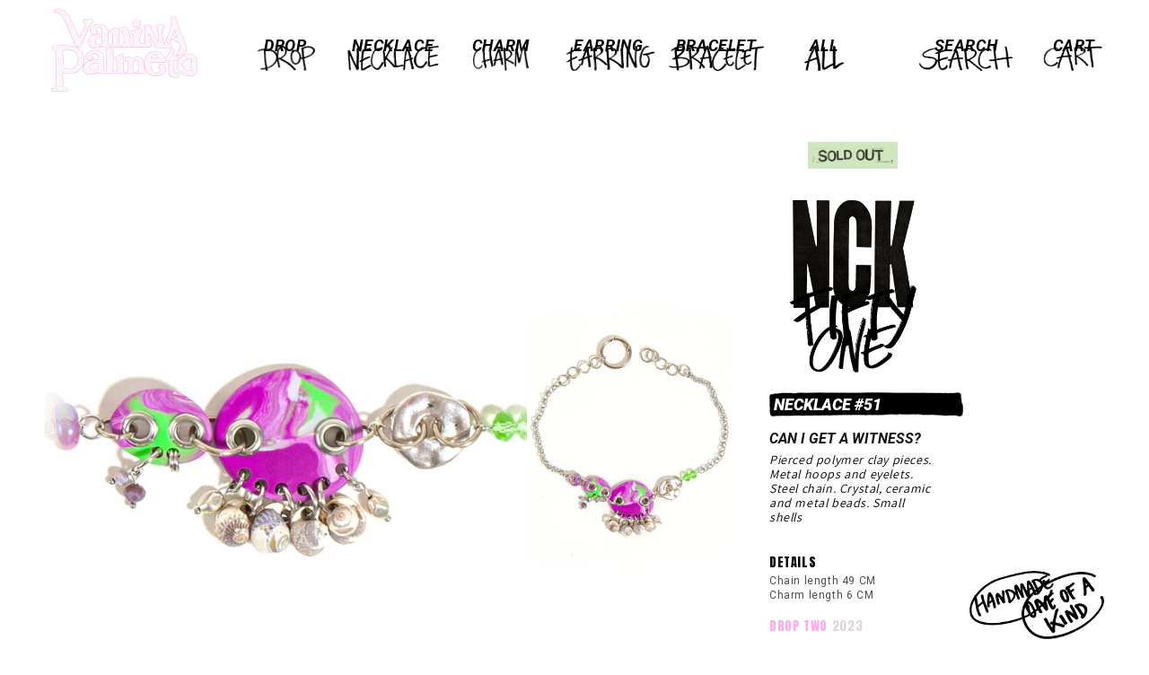

--- FILE ---
content_type: text/html; charset=utf-8
request_url: https://vaninapalmeto.com/products/necklace-53
body_size: 31083
content:
<!doctype html>
<html class="no-js" lang="en">
  <head>
    <meta charset="utf-8">
    <meta http-equiv="X-UA-Compatible" content="IE=edge">
    <meta name="viewport" content="width=device-width,initial-scale=1">
    <meta name="theme-color" content="">
    <link rel="canonical" href="https://vaninapalmeto.com/products/necklace-53">
    <link rel="preconnect" href="https://cdn.shopify.com" crossorigin><link rel="icon" type="image/png" href="//vaninapalmeto.com/cdn/shop/files/favicon.png?crop=center&height=32&v=1694364258&width=32"><link rel="preconnect" href="https://fonts.shopifycdn.com" crossorigin><title>
      NECKLACE #51
 &ndash; Vanina Palmeto</title>

    
      <meta name="description" content="CAN I GET A WITNESS? Pierced polymer clay pieces. Metal hoops and eyelets. Steel chain. Crystal, ceramic and metal beads. Small shells">
    

    

<meta property="og:site_name" content="Vanina Palmeto">
<meta property="og:url" content="https://vaninapalmeto.com/products/necklace-53">
<meta property="og:title" content="NECKLACE #51">
<meta property="og:type" content="product">
<meta property="og:description" content="CAN I GET A WITNESS? Pierced polymer clay pieces. Metal hoops and eyelets. Steel chain. Crystal, ceramic and metal beads. Small shells"><meta property="og:image" content="http://vaninapalmeto.com/cdn/shop/files/necklace-51-white-01.jpg?v=1700050921">
  <meta property="og:image:secure_url" content="https://vaninapalmeto.com/cdn/shop/files/necklace-51-white-01.jpg?v=1700050921">
  <meta property="og:image:width" content="1805">
  <meta property="og:image:height" content="2018"><meta property="og:price:amount" content="95,00">
  <meta property="og:price:currency" content="EUR"><meta name="twitter:card" content="summary_large_image">
<meta name="twitter:title" content="NECKLACE #51">
<meta name="twitter:description" content="CAN I GET A WITNESS? Pierced polymer clay pieces. Metal hoops and eyelets. Steel chain. Crystal, ceramic and metal beads. Small shells">


    <script src="//vaninapalmeto.com/cdn/shop/t/2/assets/constants.js?v=95358004781563950421686762553" defer="defer"></script>
    <script src="//vaninapalmeto.com/cdn/shop/t/2/assets/pubsub.js?v=2921868252632587581686762556" defer="defer"></script>
    <script src="//vaninapalmeto.com/cdn/shop/t/2/assets/global.js?v=173491943522204632381699033359" defer="defer"></script>
    <script>window.performance && window.performance.mark && window.performance.mark('shopify.content_for_header.start');</script><meta name="facebook-domain-verification" content="4f21fyoc3bmcogptwe6u178u0s7vl1">
<meta name="google-site-verification" content="UeVUG9p86j8vqdYBaTswvLgna8bedPyiC3Q__jLN5M0">
<meta id="shopify-digital-wallet" name="shopify-digital-wallet" content="/76125864274/digital_wallets/dialog">
<meta name="shopify-checkout-api-token" content="b5c5c587e2616bf9a78eaa2ca1d3e36d">
<meta id="in-context-paypal-metadata" data-shop-id="76125864274" data-venmo-supported="false" data-environment="production" data-locale="en_US" data-paypal-v4="true" data-currency="EUR">
<link rel="alternate" type="application/json+oembed" href="https://vaninapalmeto.com/products/necklace-53.oembed">
<script async="async" src="/checkouts/internal/preloads.js?locale=en-ES"></script>
<link rel="preconnect" href="https://shop.app" crossorigin="anonymous">
<script async="async" src="https://shop.app/checkouts/internal/preloads.js?locale=en-ES&shop_id=76125864274" crossorigin="anonymous"></script>
<script id="apple-pay-shop-capabilities" type="application/json">{"shopId":76125864274,"countryCode":"ES","currencyCode":"EUR","merchantCapabilities":["supports3DS"],"merchantId":"gid:\/\/shopify\/Shop\/76125864274","merchantName":"Vanina Palmeto","requiredBillingContactFields":["postalAddress","email","phone"],"requiredShippingContactFields":["postalAddress","email","phone"],"shippingType":"shipping","supportedNetworks":["visa","maestro","masterCard"],"total":{"type":"pending","label":"Vanina Palmeto","amount":"1.00"},"shopifyPaymentsEnabled":true,"supportsSubscriptions":true}</script>
<script id="shopify-features" type="application/json">{"accessToken":"b5c5c587e2616bf9a78eaa2ca1d3e36d","betas":["rich-media-storefront-analytics"],"domain":"vaninapalmeto.com","predictiveSearch":true,"shopId":76125864274,"locale":"en"}</script>
<script>var Shopify = Shopify || {};
Shopify.shop = "1548c5.myshopify.com";
Shopify.locale = "en";
Shopify.currency = {"active":"EUR","rate":"1.0"};
Shopify.country = "ES";
Shopify.theme = {"name":"vanina-palmeto\/master","id":150126821714,"schema_name":"Dawn","schema_version":"9.0.0","theme_store_id":null,"role":"main"};
Shopify.theme.handle = "null";
Shopify.theme.style = {"id":null,"handle":null};
Shopify.cdnHost = "vaninapalmeto.com/cdn";
Shopify.routes = Shopify.routes || {};
Shopify.routes.root = "/";</script>
<script type="module">!function(o){(o.Shopify=o.Shopify||{}).modules=!0}(window);</script>
<script>!function(o){function n(){var o=[];function n(){o.push(Array.prototype.slice.apply(arguments))}return n.q=o,n}var t=o.Shopify=o.Shopify||{};t.loadFeatures=n(),t.autoloadFeatures=n()}(window);</script>
<script>
  window.ShopifyPay = window.ShopifyPay || {};
  window.ShopifyPay.apiHost = "shop.app\/pay";
  window.ShopifyPay.redirectState = null;
</script>
<script id="shop-js-analytics" type="application/json">{"pageType":"product"}</script>
<script defer="defer" async type="module" src="//vaninapalmeto.com/cdn/shopifycloud/shop-js/modules/v2/client.init-shop-cart-sync_BN7fPSNr.en.esm.js"></script>
<script defer="defer" async type="module" src="//vaninapalmeto.com/cdn/shopifycloud/shop-js/modules/v2/chunk.common_Cbph3Kss.esm.js"></script>
<script defer="defer" async type="module" src="//vaninapalmeto.com/cdn/shopifycloud/shop-js/modules/v2/chunk.modal_DKumMAJ1.esm.js"></script>
<script type="module">
  await import("//vaninapalmeto.com/cdn/shopifycloud/shop-js/modules/v2/client.init-shop-cart-sync_BN7fPSNr.en.esm.js");
await import("//vaninapalmeto.com/cdn/shopifycloud/shop-js/modules/v2/chunk.common_Cbph3Kss.esm.js");
await import("//vaninapalmeto.com/cdn/shopifycloud/shop-js/modules/v2/chunk.modal_DKumMAJ1.esm.js");

  window.Shopify.SignInWithShop?.initShopCartSync?.({"fedCMEnabled":true,"windoidEnabled":true});

</script>
<script>
  window.Shopify = window.Shopify || {};
  if (!window.Shopify.featureAssets) window.Shopify.featureAssets = {};
  window.Shopify.featureAssets['shop-js'] = {"shop-cart-sync":["modules/v2/client.shop-cart-sync_CJVUk8Jm.en.esm.js","modules/v2/chunk.common_Cbph3Kss.esm.js","modules/v2/chunk.modal_DKumMAJ1.esm.js"],"init-fed-cm":["modules/v2/client.init-fed-cm_7Fvt41F4.en.esm.js","modules/v2/chunk.common_Cbph3Kss.esm.js","modules/v2/chunk.modal_DKumMAJ1.esm.js"],"init-shop-email-lookup-coordinator":["modules/v2/client.init-shop-email-lookup-coordinator_Cc088_bR.en.esm.js","modules/v2/chunk.common_Cbph3Kss.esm.js","modules/v2/chunk.modal_DKumMAJ1.esm.js"],"init-windoid":["modules/v2/client.init-windoid_hPopwJRj.en.esm.js","modules/v2/chunk.common_Cbph3Kss.esm.js","modules/v2/chunk.modal_DKumMAJ1.esm.js"],"shop-button":["modules/v2/client.shop-button_B0jaPSNF.en.esm.js","modules/v2/chunk.common_Cbph3Kss.esm.js","modules/v2/chunk.modal_DKumMAJ1.esm.js"],"shop-cash-offers":["modules/v2/client.shop-cash-offers_DPIskqss.en.esm.js","modules/v2/chunk.common_Cbph3Kss.esm.js","modules/v2/chunk.modal_DKumMAJ1.esm.js"],"shop-toast-manager":["modules/v2/client.shop-toast-manager_CK7RT69O.en.esm.js","modules/v2/chunk.common_Cbph3Kss.esm.js","modules/v2/chunk.modal_DKumMAJ1.esm.js"],"init-shop-cart-sync":["modules/v2/client.init-shop-cart-sync_BN7fPSNr.en.esm.js","modules/v2/chunk.common_Cbph3Kss.esm.js","modules/v2/chunk.modal_DKumMAJ1.esm.js"],"init-customer-accounts-sign-up":["modules/v2/client.init-customer-accounts-sign-up_CfPf4CXf.en.esm.js","modules/v2/client.shop-login-button_DeIztwXF.en.esm.js","modules/v2/chunk.common_Cbph3Kss.esm.js","modules/v2/chunk.modal_DKumMAJ1.esm.js"],"pay-button":["modules/v2/client.pay-button_CgIwFSYN.en.esm.js","modules/v2/chunk.common_Cbph3Kss.esm.js","modules/v2/chunk.modal_DKumMAJ1.esm.js"],"init-customer-accounts":["modules/v2/client.init-customer-accounts_DQ3x16JI.en.esm.js","modules/v2/client.shop-login-button_DeIztwXF.en.esm.js","modules/v2/chunk.common_Cbph3Kss.esm.js","modules/v2/chunk.modal_DKumMAJ1.esm.js"],"avatar":["modules/v2/client.avatar_BTnouDA3.en.esm.js"],"init-shop-for-new-customer-accounts":["modules/v2/client.init-shop-for-new-customer-accounts_CsZy_esa.en.esm.js","modules/v2/client.shop-login-button_DeIztwXF.en.esm.js","modules/v2/chunk.common_Cbph3Kss.esm.js","modules/v2/chunk.modal_DKumMAJ1.esm.js"],"shop-follow-button":["modules/v2/client.shop-follow-button_BRMJjgGd.en.esm.js","modules/v2/chunk.common_Cbph3Kss.esm.js","modules/v2/chunk.modal_DKumMAJ1.esm.js"],"checkout-modal":["modules/v2/client.checkout-modal_B9Drz_yf.en.esm.js","modules/v2/chunk.common_Cbph3Kss.esm.js","modules/v2/chunk.modal_DKumMAJ1.esm.js"],"shop-login-button":["modules/v2/client.shop-login-button_DeIztwXF.en.esm.js","modules/v2/chunk.common_Cbph3Kss.esm.js","modules/v2/chunk.modal_DKumMAJ1.esm.js"],"lead-capture":["modules/v2/client.lead-capture_DXYzFM3R.en.esm.js","modules/v2/chunk.common_Cbph3Kss.esm.js","modules/v2/chunk.modal_DKumMAJ1.esm.js"],"shop-login":["modules/v2/client.shop-login_CA5pJqmO.en.esm.js","modules/v2/chunk.common_Cbph3Kss.esm.js","modules/v2/chunk.modal_DKumMAJ1.esm.js"],"payment-terms":["modules/v2/client.payment-terms_BxzfvcZJ.en.esm.js","modules/v2/chunk.common_Cbph3Kss.esm.js","modules/v2/chunk.modal_DKumMAJ1.esm.js"]};
</script>
<script>(function() {
  var isLoaded = false;
  function asyncLoad() {
    if (isLoaded) return;
    isLoaded = true;
    var urls = ["https:\/\/chimpstatic.com\/mcjs-connected\/js\/users\/b4e818e8a50990c62aced0046\/b9cab4a7268cbac8a772f4f0b.js?shop=1548c5.myshopify.com"];
    for (var i = 0; i < urls.length; i++) {
      var s = document.createElement('script');
      s.type = 'text/javascript';
      s.async = true;
      s.src = urls[i];
      var x = document.getElementsByTagName('script')[0];
      x.parentNode.insertBefore(s, x);
    }
  };
  if(window.attachEvent) {
    window.attachEvent('onload', asyncLoad);
  } else {
    window.addEventListener('load', asyncLoad, false);
  }
})();</script>
<script id="__st">var __st={"a":76125864274,"offset":3600,"reqid":"adf966b6-214a-4372-abc8-f10d3c104d5c-1769944234","pageurl":"vaninapalmeto.com\/products\/necklace-53","u":"12bfc616e153","p":"product","rtyp":"product","rid":8598376808786};</script>
<script>window.ShopifyPaypalV4VisibilityTracking = true;</script>
<script id="captcha-bootstrap">!function(){'use strict';const t='contact',e='account',n='new_comment',o=[[t,t],['blogs',n],['comments',n],[t,'customer']],c=[[e,'customer_login'],[e,'guest_login'],[e,'recover_customer_password'],[e,'create_customer']],r=t=>t.map((([t,e])=>`form[action*='/${t}']:not([data-nocaptcha='true']) input[name='form_type'][value='${e}']`)).join(','),a=t=>()=>t?[...document.querySelectorAll(t)].map((t=>t.form)):[];function s(){const t=[...o],e=r(t);return a(e)}const i='password',u='form_key',d=['recaptcha-v3-token','g-recaptcha-response','h-captcha-response',i],f=()=>{try{return window.sessionStorage}catch{return}},m='__shopify_v',_=t=>t.elements[u];function p(t,e,n=!1){try{const o=window.sessionStorage,c=JSON.parse(o.getItem(e)),{data:r}=function(t){const{data:e,action:n}=t;return t[m]||n?{data:e,action:n}:{data:t,action:n}}(c);for(const[e,n]of Object.entries(r))t.elements[e]&&(t.elements[e].value=n);n&&o.removeItem(e)}catch(o){console.error('form repopulation failed',{error:o})}}const l='form_type',E='cptcha';function T(t){t.dataset[E]=!0}const w=window,h=w.document,L='Shopify',v='ce_forms',y='captcha';let A=!1;((t,e)=>{const n=(g='f06e6c50-85a8-45c8-87d0-21a2b65856fe',I='https://cdn.shopify.com/shopifycloud/storefront-forms-hcaptcha/ce_storefront_forms_captcha_hcaptcha.v1.5.2.iife.js',D={infoText:'Protected by hCaptcha',privacyText:'Privacy',termsText:'Terms'},(t,e,n)=>{const o=w[L][v],c=o.bindForm;if(c)return c(t,g,e,D).then(n);var r;o.q.push([[t,g,e,D],n]),r=I,A||(h.body.append(Object.assign(h.createElement('script'),{id:'captcha-provider',async:!0,src:r})),A=!0)});var g,I,D;w[L]=w[L]||{},w[L][v]=w[L][v]||{},w[L][v].q=[],w[L][y]=w[L][y]||{},w[L][y].protect=function(t,e){n(t,void 0,e),T(t)},Object.freeze(w[L][y]),function(t,e,n,w,h,L){const[v,y,A,g]=function(t,e,n){const i=e?o:[],u=t?c:[],d=[...i,...u],f=r(d),m=r(i),_=r(d.filter((([t,e])=>n.includes(e))));return[a(f),a(m),a(_),s()]}(w,h,L),I=t=>{const e=t.target;return e instanceof HTMLFormElement?e:e&&e.form},D=t=>v().includes(t);t.addEventListener('submit',(t=>{const e=I(t);if(!e)return;const n=D(e)&&!e.dataset.hcaptchaBound&&!e.dataset.recaptchaBound,o=_(e),c=g().includes(e)&&(!o||!o.value);(n||c)&&t.preventDefault(),c&&!n&&(function(t){try{if(!f())return;!function(t){const e=f();if(!e)return;const n=_(t);if(!n)return;const o=n.value;o&&e.removeItem(o)}(t);const e=Array.from(Array(32),(()=>Math.random().toString(36)[2])).join('');!function(t,e){_(t)||t.append(Object.assign(document.createElement('input'),{type:'hidden',name:u})),t.elements[u].value=e}(t,e),function(t,e){const n=f();if(!n)return;const o=[...t.querySelectorAll(`input[type='${i}']`)].map((({name:t})=>t)),c=[...d,...o],r={};for(const[a,s]of new FormData(t).entries())c.includes(a)||(r[a]=s);n.setItem(e,JSON.stringify({[m]:1,action:t.action,data:r}))}(t,e)}catch(e){console.error('failed to persist form',e)}}(e),e.submit())}));const S=(t,e)=>{t&&!t.dataset[E]&&(n(t,e.some((e=>e===t))),T(t))};for(const o of['focusin','change'])t.addEventListener(o,(t=>{const e=I(t);D(e)&&S(e,y())}));const B=e.get('form_key'),M=e.get(l),P=B&&M;t.addEventListener('DOMContentLoaded',(()=>{const t=y();if(P)for(const e of t)e.elements[l].value===M&&p(e,B);[...new Set([...A(),...v().filter((t=>'true'===t.dataset.shopifyCaptcha))])].forEach((e=>S(e,t)))}))}(h,new URLSearchParams(w.location.search),n,t,e,['guest_login'])})(!0,!0)}();</script>
<script integrity="sha256-4kQ18oKyAcykRKYeNunJcIwy7WH5gtpwJnB7kiuLZ1E=" data-source-attribution="shopify.loadfeatures" defer="defer" src="//vaninapalmeto.com/cdn/shopifycloud/storefront/assets/storefront/load_feature-a0a9edcb.js" crossorigin="anonymous"></script>
<script crossorigin="anonymous" defer="defer" src="//vaninapalmeto.com/cdn/shopifycloud/storefront/assets/shopify_pay/storefront-65b4c6d7.js?v=20250812"></script>
<script data-source-attribution="shopify.dynamic_checkout.dynamic.init">var Shopify=Shopify||{};Shopify.PaymentButton=Shopify.PaymentButton||{isStorefrontPortableWallets:!0,init:function(){window.Shopify.PaymentButton.init=function(){};var t=document.createElement("script");t.src="https://vaninapalmeto.com/cdn/shopifycloud/portable-wallets/latest/portable-wallets.en.js",t.type="module",document.head.appendChild(t)}};
</script>
<script data-source-attribution="shopify.dynamic_checkout.buyer_consent">
  function portableWalletsHideBuyerConsent(e){var t=document.getElementById("shopify-buyer-consent"),n=document.getElementById("shopify-subscription-policy-button");t&&n&&(t.classList.add("hidden"),t.setAttribute("aria-hidden","true"),n.removeEventListener("click",e))}function portableWalletsShowBuyerConsent(e){var t=document.getElementById("shopify-buyer-consent"),n=document.getElementById("shopify-subscription-policy-button");t&&n&&(t.classList.remove("hidden"),t.removeAttribute("aria-hidden"),n.addEventListener("click",e))}window.Shopify?.PaymentButton&&(window.Shopify.PaymentButton.hideBuyerConsent=portableWalletsHideBuyerConsent,window.Shopify.PaymentButton.showBuyerConsent=portableWalletsShowBuyerConsent);
</script>
<script data-source-attribution="shopify.dynamic_checkout.cart.bootstrap">document.addEventListener("DOMContentLoaded",(function(){function t(){return document.querySelector("shopify-accelerated-checkout-cart, shopify-accelerated-checkout")}if(t())Shopify.PaymentButton.init();else{new MutationObserver((function(e,n){t()&&(Shopify.PaymentButton.init(),n.disconnect())})).observe(document.body,{childList:!0,subtree:!0})}}));
</script>
<link id="shopify-accelerated-checkout-styles" rel="stylesheet" media="screen" href="https://vaninapalmeto.com/cdn/shopifycloud/portable-wallets/latest/accelerated-checkout-backwards-compat.css" crossorigin="anonymous">
<style id="shopify-accelerated-checkout-cart">
        #shopify-buyer-consent {
  margin-top: 1em;
  display: inline-block;
  width: 100%;
}

#shopify-buyer-consent.hidden {
  display: none;
}

#shopify-subscription-policy-button {
  background: none;
  border: none;
  padding: 0;
  text-decoration: underline;
  font-size: inherit;
  cursor: pointer;
}

#shopify-subscription-policy-button::before {
  box-shadow: none;
}

      </style>
<script id="sections-script" data-sections="header" defer="defer" src="//vaninapalmeto.com/cdn/shop/t/2/compiled_assets/scripts.js?v=8262"></script>
<script>window.performance && window.performance.mark && window.performance.mark('shopify.content_for_header.end');</script>


    <style data-shopify>
      @font-face {
  font-family: Assistant;
  font-weight: 400;
  font-style: normal;
  font-display: swap;
  src: url("//vaninapalmeto.com/cdn/fonts/assistant/assistant_n4.9120912a469cad1cc292572851508ca49d12e768.woff2") format("woff2"),
       url("//vaninapalmeto.com/cdn/fonts/assistant/assistant_n4.6e9875ce64e0fefcd3f4446b7ec9036b3ddd2985.woff") format("woff");
}

      @font-face {
  font-family: Assistant;
  font-weight: 700;
  font-style: normal;
  font-display: swap;
  src: url("//vaninapalmeto.com/cdn/fonts/assistant/assistant_n7.bf44452348ec8b8efa3aa3068825305886b1c83c.woff2") format("woff2"),
       url("//vaninapalmeto.com/cdn/fonts/assistant/assistant_n7.0c887fee83f6b3bda822f1150b912c72da0f7b64.woff") format("woff");
}

      
      
      @font-face {
  font-family: Assistant;
  font-weight: 400;
  font-style: normal;
  font-display: swap;
  src: url("//vaninapalmeto.com/cdn/fonts/assistant/assistant_n4.9120912a469cad1cc292572851508ca49d12e768.woff2") format("woff2"),
       url("//vaninapalmeto.com/cdn/fonts/assistant/assistant_n4.6e9875ce64e0fefcd3f4446b7ec9036b3ddd2985.woff") format("woff");
}


      :root {
        --font-body-family: Assistant, sans-serif;
        --font-body-style: normal;
        --font-body-weight: 400;
        --font-body-weight-bold: 700;

        --font-heading-family: 'Roboto', sans-serif;
        --font-heading-style: normal;
        --font-heading-weight: 400;

        --font-body-scale: 1.0;
        --font-heading-scale: 1.0;

        --color-base-text: 18, 18, 18;
        --color-shadow: 18, 18, 18;
        --color-base-background-1: 255, 255, 255;
        --color-base-background-2: 255, 247, 254;
        --color-base-solid-button-labels: 255, 255, 255;
        --color-base-outline-button-labels: 18, 18, 18;
        --color-base-accent-1: 255, 247, 254;
        --color-base-accent-2: 51, 79, 180;
        --payment-terms-background-color: #ffffff;

        --gradient-base-background-1: #ffffff;
        --gradient-base-background-2: #fff7fe;
        --gradient-base-accent-1: #fff7fe;
        --gradient-base-accent-2: #334fb4;

        --media-padding: px;
        --media-border-opacity: 0.05;
        --media-border-width: 0px;
        --media-radius: 0px;
        --media-shadow-opacity: 0.0;
        --media-shadow-horizontal-offset: 0px;
        --media-shadow-vertical-offset: 4px;
        --media-shadow-blur-radius: 5px;
        --media-shadow-visible: 0;

      
        --page-width: 140rem;
        --page-width-margin: 0rem;
      

        --product-card-image-padding: 0.0rem;
        --product-card-corner-radius: 0.0rem;
        --product-card-text-alignment: left;
        --product-card-border-width: 0.0rem;
        --product-card-border-opacity: 0.1;
        --product-card-shadow-opacity: 0.0;
        --product-card-shadow-visible: 0;
        --product-card-shadow-horizontal-offset: 0.0rem;
        --product-card-shadow-vertical-offset: 0.4rem;
        --product-card-shadow-blur-radius: 0.5rem;

        --collection-card-image-padding: 0.0rem;
        --collection-card-corner-radius: 0.0rem;
        --collection-card-text-alignment: left;
        --collection-card-border-width: 0.0rem;
        --collection-card-border-opacity: 0.1;
        --collection-card-shadow-opacity: 0.0;
        --collection-card-shadow-visible: 0;
        --collection-card-shadow-horizontal-offset: 0.0rem;
        --collection-card-shadow-vertical-offset: 0.4rem;
        --collection-card-shadow-blur-radius: 0.5rem;

        --blog-card-image-padding: 0.0rem;
        --blog-card-corner-radius: 0.0rem;
        --blog-card-text-alignment: left;
        --blog-card-border-width: 0.0rem;
        --blog-card-border-opacity: 0.1;
        --blog-card-shadow-opacity: 0.0;
        --blog-card-shadow-visible: 0;
        --blog-card-shadow-horizontal-offset: 0.0rem;
        --blog-card-shadow-vertical-offset: 0.4rem;
        --blog-card-shadow-blur-radius: 0.5rem;

        --popup-border-width: 0px;
        --popup-border-opacity: 0.1;
        --popup-corner-radius: 0px;
        --popup-shadow-opacity: 0.0;
        --popup-shadow-horizontal-offset: 0px;
        --popup-shadow-vertical-offset: 4px;
        --popup-shadow-blur-radius: 5px;

        --drawer-border-width: 0px;
        --drawer-border-opacity: 0.1;
        --drawer-shadow-opacity: 0.0;
        --drawer-shadow-horizontal-offset: 0px;
        --drawer-shadow-vertical-offset: 4px;
        --drawer-shadow-blur-radius: 10px;

        --spacing-sections-desktop: 0px;
        --spacing-sections-mobile: 0px;

        --grid-desktop-vertical-spacing: 8px;
        --grid-desktop-horizontal-spacing: 8px;
        --grid-mobile-vertical-spacing: 4px;
        --grid-mobile-horizontal-spacing: 4px;

        --text-boxes-border-opacity: 0.1;
        --text-boxes-border-width: 0px;
        --text-boxes-radius: 0px;
        --text-boxes-shadow-opacity: 0.0;
        --text-boxes-shadow-visible: 0;
        --text-boxes-shadow-horizontal-offset: 0px;
        --text-boxes-shadow-vertical-offset: 4px;
        --text-boxes-shadow-blur-radius: 5px;

        --buttons-radius: 0px;
        --buttons-radius-outset: 0px;
        --buttons-border-width: 0px;
        --buttons-border-opacity: 0.0;
        --buttons-shadow-opacity: 0.0;
        --buttons-shadow-visible: 0;
        --buttons-shadow-horizontal-offset: 0px;
        --buttons-shadow-vertical-offset: 4px;
        --buttons-shadow-blur-radius: 5px;
        --buttons-border-offset: 0px;

        --inputs-radius: 0px;
        --inputs-border-width: 0px;
        --inputs-border-opacity: 0.55;
        --inputs-shadow-opacity: 0.0;
        --inputs-shadow-horizontal-offset: 0px;
        --inputs-margin-offset: 0px;
        --inputs-shadow-vertical-offset: 4px;
        --inputs-shadow-blur-radius: 5px;
        --inputs-radius-outset: 0px;

        --variant-pills-radius: 40px;
        --variant-pills-border-width: 1px;
        --variant-pills-border-opacity: 0.55;
        --variant-pills-shadow-opacity: 0.0;
        --variant-pills-shadow-horizontal-offset: 0px;
        --variant-pills-shadow-vertical-offset: 4px;
        --variant-pills-shadow-blur-radius: 5px;
      }

      *,
      *::before,
      *::after {
        box-sizing: inherit;
      }

      html {
        box-sizing: border-box;
        font-size: calc(var(--font-body-scale) * 62.5%);
        height: 100%;
      }

      body {
        display: grid;
        grid-template-rows: auto auto 1fr auto;
        grid-template-columns: 100%;
        min-height: 100%;
        margin: 0;
        font-size: 1.5rem;
        letter-spacing: 0.06rem;
        line-height: calc(1 + 0.8 / var(--font-body-scale));
        font-family: var(--font-body-family);
        font-style: var(--font-body-style);
        font-weight: var(--font-body-weight);
      }

      @media screen and (min-width: 750px) {
        body {
          font-size: 1.6rem;
        }
      }
    </style>

    <link href="//vaninapalmeto.com/cdn/shop/t/2/assets/base.css?v=39764302223478737421697478576" rel="stylesheet" type="text/css" media="all" />
<link rel="preload" as="font" href="//vaninapalmeto.com/cdn/fonts/assistant/assistant_n4.9120912a469cad1cc292572851508ca49d12e768.woff2" type="font/woff2" crossorigin><link rel="preload" as="font" href="//vaninapalmeto.com/cdn/fonts/assistant/assistant_n4.9120912a469cad1cc292572851508ca49d12e768.woff2" type="font/woff2" crossorigin><link rel="stylesheet" href="//vaninapalmeto.com/cdn/shop/t/2/assets/component-predictive-search.css?v=85913294783299393391686762555" media="print" onload="this.media='all'"><script>document.documentElement.className = document.documentElement.className.replace('no-js', 'js');
    if (Shopify.designMode) {
      document.documentElement.classList.add('shopify-design-mode');
    }
    </script>
  <!-- BEGIN app block: shopify://apps/consentik-cookie/blocks/omega-cookies-notification/13cba824-a338-452e-9b8e-c83046a79f21 --><script type="text/javascript" src="https://cdn.shopify.com/extensions/019bf990-d4a3-7fe0-a60b-2456709361bc/consentik-ex-202601261609/assets/jQueryOT.min.js" defer></script>

<script>
    window.otCKAppData = {};
    var otCKRequestDataInfo = {};
    var otCKRootLink = '';
    var otCKSettings = {};
    window.OCBCookies = []
    window.OCBCategories = []
    window['otkConsent'] = window['otkConsent'] || {};
    window.otJQuerySource = "https://cdn.shopify.com/extensions/019bf990-d4a3-7fe0-a60b-2456709361bc/consentik-ex-202601261609/assets/jQueryOT.min.js"
</script>



    <script>
        console.log('UN ACTIVE CROSS', )
        function __remvoveCookie(name) {
            document.cookie = name + '=; expires=Thu, 01 Jan 1970 00:00:00 UTC; path=/;';
        }

        __remvoveCookie('__cross_accepted');
    </script>





    <script>
        let otCKEnableDebugger = 0;
    </script>




    <script>
        window.cstCookiesData = {"rootLink":"https://apps.consentik.com/consentik","cookies":[],"category":[{"id":34451,"category_status":true,"category_name":"Necessary","category_description":"This website is using cookies to analyze our traffic, personalize content and/or ads, to provide video content. We also share information about your use of our site with our analytics and advertising partners who may combine it with other information that you’ve provided to them or that they’ve collected from your use of their services.","is_necessary":true,"name_consent":"necessary"},{"id":34452,"category_status":true,"category_name":"Preferences","category_description":"Preference cookies enable a website to remember information that changes the way the website behaves or looks, like your preferred language or the region that you are in.","is_necessary":false,"name_consent":"preferences"},{"id":34453,"category_status":true,"category_name":"Marketing","category_description":"Marketing cookies are used to track visitors across websites. The intention is to display ads that are relevant and engaging for the individual user and thereby more valuable for publishers and third-party advertisers.","is_necessary":false,"name_consent":"marketing"},{"id":34454,"category_status":true,"category_name":"Statistics","category_description":"Statistic cookies help website owners to understand how visitors interact with websites by collecting and reporting information anonymously.","is_necessary":false,"name_consent":"analytics"}]};
    </script>



    <script>
        window.cstMultipleLanguages = {"rootLink":"https://apps.consentik.com/consentik","config":{},"cookieInformation":[{"trigger":"Cookies detail","name":"Name","provider":"Provider","domain":"Domain","path":"Path","type":"Type","retention":"Retention","purpose":"Purpose","language":"en"}],"bannerText":[],"cookies":[],"categories":[],"privacyPopup":[]};
    </script>





    <script>
        window.otCKAppData = {"terms":["cookie_banner","customize_appearance","custom_text_and_color","built_in_themes","custom_banner_width","show_cookie_icon","show_dismiss_btn","google_policy","customer_privacy","show_close_icon","quick_cookie_selector","show_preference_btn","display_restriction"],"settings":{"id":32921,"shop":"1548c5.myshopify.com","shop_id":"76125864274","message":"This website uses cookies to ensure you get the best experience on our website.","submit_text":"Got it!","info_text":"Privacy Policy","text_size":13,"dismiss_text":"Dismiss","prefrences_text":"Preferences","preferences_title":null,"accept_selected_text":"Allow selection","accept_all_text":"Allow all cookies","title_popup":"This website uses cookies","mess_popup":"This website is using cookies to analyze our traffic, personalize content and/or ads, to provide video content. We also share information about your use of our site with our analytics and advertising partners who may combine it with other information that you’ve provided to them or that they’ve collected from your use of their services.","title":null,"google_privacy_text":"Google's Privacy Policy","impressum_title":"Legal Disclosure (Imprint)","permission":"0","show_icon":"0","app_enable":"1","privacy_link":null,"popup_layout":1,"fullwidth_position":2,"corner_position":4,"center_position":1,"show_homepage":"0","show_all":"1","show_all_eu":"1","eu_countries":"[]","cache_time":60,"popup_bgcolor":"#FFF7FE","popup_textcolor":"#FCADEA","more_textcolor":"#FCADEA","submit_bgcolor":"#FCADEA","submit_textcolor":"#ffffff","custom_css":null,"show_dismiss":"0","show_dismiss_popup":"0","show_prefrences":"0","color_text_popup":"#FFFFFF","dismiss_textcolor":"#ffffff","dismiss_bgcolor":"#FCADEA","close_dismis":"0","prefrences_bgcolor":"#FCADEA","prefrences_textcolor":"#f9f9f9","accept_selected_text_color":"#02909c","accept_selected_bgcolor":"#e4f3f7","accept_all_text_color":"#ffffff","accept_all_bgcolor":"#02909c","show_cookies":"1","title_color_popup":"#000000","bgcolor_popup":"#ffffff","show_specific_region":["AT","BE","BG","HR","CY","CZ","DK","EE","FI","FR","DE","GR","HU","IE","IT","LV","LT","LU","MT","NL","PL","PT","RO","SK","SI","ES","SE","GB","US-CA"],"style_request_page":"{\"info_bgcolor\":\"#ffffff\",\"show_bgcolor\":\"#2f87e4\",\"edit_bgcolor\":\"#ca2f2f\",\"delete_bgcolor\":\"#770e0e\",\"delete_textcolor\":\"#ffffff\",\"edit_textcolor\":\"#ffffff\",\"show_textcolor\":\"#ffffff\",\"info_textcolor\":\"#000000\",\"info_text_size\":\"13\"}","banner_position":"full","side_position":"left","show_cookies_btn":"0","upgrade_date":null,"theme_name":null,"unit_space":"%","popup_width":100,"position_top":0,"position_left":0,"position_right":0,"position_bottom":0,"enable_debugger":"0","regulation_template":null,"is_updated_cookies":"0","script_tagid":null,"google_privacy_link":"https://business.safety.google/privacy/","enable_google_privacy":"0","enable_impressum":"0","impressum_link":"","decline_behavior":"hide_banner_temporarily","leave_site_url":null,"language_template":"en","text_align":"center","icon_size":25,"plan_name":"Basic"},"unpublicCookies":[],"rootLink":"https://apps.consentik.com/consentik","shopId":"76125864274","privacyPopup":{},"advancedSetting":{"admin_mode":false,"setup_mode":false,"reopen_conf":{"displayAs":"icon","btnText":"Manage cookie","position":"bottom-right","horizontalMargin":10,"verticalMargin":10,"btnColor":"#FFFFFF","btnBg":"#EA9F30","footerLinkEnable":false,"behavior":"banner"},"preferences_opts":{"show_table":false,"show_count":false,"type":"necessary","consent":["necessary"]}},"type":"BASIC","planId":37,"fromPlus":false,"fromAdvanced":false,"fromPremium":false,"isUnlimited":false,"isFree":true,"isPaid":false};
        window.cstUseLiquid = window.otCKAppData.uId >= window.otCKAppData.lowestId;
        if (typeof otCKAppData === 'object') {
            otCKRootLink = otCKAppData.rootLink;
            otCKSettings = otCKAppData.settings;
        }
        if (window.cstCookiesData != undefined) {
            window.otCKAppData.cookies = window.cstCookiesData.cookies
            window.otCKAppData.category = window.cstCookiesData.category
        }
        window.otCKRequestDataInfo = window.otCKRequestDataInfo ? window.otCKRequestDataInfo : {};
    </script>



<!-- BEGIN app snippet: consent-mode --><script>    const cstConsentMode = window.otCKAppData?.consentMode;    if (!!cstConsentMode && cstConsentMode?.enable_gcm) {        console.log('GCM LIQUID CALLING...');        window['otkConsent'] = cstConsentMode;        _cst_gcm_initialize(cstConsentMode)    }    function _cst_gcm_initialize(consentMode) {        console.log('GCM INITIALIZED...');        const canAuto = !consentMode?.have_gtm && !consentMode?.keep_gtm_setup;        const trackingIds = consentMode.gtm?.split(',');        if (!window.cstUseLiquid || !canAuto) return;        console.log('GCM WORKING...');        /**         *         * @type {string[]}         */        const regions = window.otCKAppData.consentModeRegions;        const isShowAll = window.otCKAppData?.settings?.show_all === '1';        const userRegion = isShowAll ? {} : {region: regions};        window.cstUserRegion = userRegion;        window.otCookiesGCM = {            url_passthrough: false,            ads_data_redaction: false,            config: Object.assign({                //Marketing                ad_user_data: !consentMode.ad_user_data ? "granted" : "denied",                ad_personalization: !consentMode.ad_personalization ? "granted" : "denied",                ad_storage: !consentMode.ad_storage ? "granted" : "denied",                // analytics                analytics_storage: !consentMode.analytics_storage ? "granted" : "denied",                // preferences                functionality_storage: !consentMode.functionality_storage ? "granted" : "denied",                personalization_storage: !consentMode.personalization_storage ? "granted" : "denied",                security_storage: !consentMode.security_storage ? "granted" : "denied",                cst_default: 'granted',                wait_for_update: 500            }, userRegion),        };        const rulesScript = document.createElement('script');        rulesScript.src = "https://cdn.shopify.com/extensions/019bf990-d4a3-7fe0-a60b-2456709361bc/consentik-ex-202601261609/assets/core.js";        const firstChild = document.head.firstChild;        document.head.insertBefore(rulesScript, firstChild);        if (trackingIds?.length > 0 && canAuto) {            console.log('GCM TAG INITIALIZED...', trackingIds);            for (const key of trackingIds) {                const ID = key.trim();                if (ID.startsWith('GTM')) {                    const GTM = document.createElement('script');                    GTM.innerHTML = `(function(w,d,s,l,i){w[l]=w[l]||[];w[l].push({'gtm.start':new Date().getTime(),event:'gtm.js'});var f=d.getElementsByTagName(s)[0],j=d.createElement(s),dl=l!='dataLayer'?'&l='+l:'';j.async=true;j.src='https://www.googletagmanager.com/gtm.js?id='+i+dl;f.parentNode.insertBefore(j,f);})(window,document,'script','dataLayer','${ID}');`                    document.head.append(GTM);                } else if (ID.startsWith('G')) {                    const gtagScript = document.createElement('script');                    gtagScript.async = true;                    gtagScript.src = `https://www.googletagmanager.com/gtag/js?id=${ID}`;                    document.head.append(gtagScript);                    const gtagContent = document.createElement('script');                    gtagContent.innerHTML = `window.dataLayer = window.dataLayer || [];function gtag(){dataLayer.push(arguments);}gtag('js', new Date());gtag('config', '${ID}');`                    document.head.append(gtagContent);                } else if (ID.startsWith('ca-pub')) {                    const tag = document.createElement("script");                    tag.src = `https://pagead2.googlesyndication.com/pagead/js/adsbygoogle.js?client=${ID}`;                    tag.async = true;                    document.head.append(tag);                } else if (ID.startsWith('AW-')) {                    const tag = document.createElement("script");                    tag.src = `https://www.googletagmanager.com/gtag/destination?id=${ID}`;                    tag.async = true;                    document.head.append(tag);                }            }        }    }</script><!-- END app snippet -->
<!-- BEGIN app snippet: UET --><script>    const cstAdvanced = window.otCKAppData?.advancedSetting;    const cstUetEnabled = cstAdvanced?.enable_uet === '1';    const cstMicrosoftConsent = cstAdvanced?.microsoft_consent;    if (cstUetEnabled && window.cstUseLiquid && !!cstMicrosoftConsent) {        if (cstMicrosoftConsent.hasUET && !!cstMicrosoftConsent.uetId) {            !function (e, a, n, t, o) {                var c, r, d;                e[o] = e[o] || [], c = function () {                    var a = {ti: Number(cstMicrosoftConsent.uetId), enableAutoSpaTracking: !0};                    a.q = e[o], e[o] = new UET(a), e[o].push("pageLoad")                }, (r = a.createElement(n)).src = "//bat.bing.com/bat.js", r.async = 1, r.onload = r.onreadystatechange = function () {                    var e = this.readyState;                    e && "loaded" !== e && "complete" !== e || (c(), r.onload = r.onreadystatechange = null)                }, (d = a.getElementsByTagName(n)[0]).parentNode.insertBefore(r, d)            }(window, document, "script", 0, "uetq");            console.log('UET INITIAL SETTING...');        }        if (cstMicrosoftConsent.hasClarity && !!cstMicrosoftConsent.clarityId) {            (function (c, l, a, r, i, t, y) {                c[a] = c[a] || function () {                    (c[a].q = c[a].q || []).push(arguments)                };                t = l.createElement(r);                t.async = 1;                t.src = "https://www.clarity.ms/tag/" + i;                y = l.getElementsByTagName(r)[0];                y.parentNode.insertBefore(t, y);            })(window, document, "clarity", "script", `${cstMicrosoftConsent.clarityId}`);            console.log('CLARITY INITIAL SETTING...');        }        /**         * UET Function         */        window.uetq = window.uetq || [];        function __cstUetHasCookie(name, values) {            return document.cookie.split(";").some((cookie) => {                cookie = cookie.trim();                return (                    cookie.startsWith(name) && values.some((v) => cookie.includes(v))                );            });        }        function __cstUetSetCookie(name, value, days) {            let expires = "";            if (typeof value !== "string") {                value = JSON.stringify(value);            }            let expiredDate = window.otCookiesExpiredDate;            if (days) {                expiredDate = days;            }            let date = new Date();            date.setTime(date.getTime() + expiredDate * 24 * 60 * 60 * 1000);            expires = "; expires=" + date.toUTCString();            document.cookie = name + "=" + value + expires + "; path=/";        }        function _otkBingConsent() {            if (typeof window.uetq !== 'undefined') {                console.log('UET CALLING...');                const isAccepted = __cstUetHasCookie(window.otCurrentCookieName, [                    "marketing",                    "analytics"                ]);                __cstUetSetCookie("_uetmsdns", !isAccepted ? 1 : 0);                window.uetq.push("consent", "default", {                    ad_storage: "denied"                });                if (isAccepted) {                    window.uetq.push("consent", "update", {                        ad_storage: "granted"                    });                }            }        }        function _otkClarityConsent() {            if (typeof window.clarity !== 'undefined') {                console.log('CLARITY CALLING...');                const isAccepted = __cstUetHasCookie(window.otCurrentCookieName, [                    "marketing",                    "analytics"                ]);                __cstUetSetCookie("_claritymsdns", !isAccepted ? 1 : 0);                window.clarity("consentv2", {                    ad_Storage: "denied",                    analytics_Storage: "denied"                });                if (isAccepted) {                    window.clarity("consentv2", {                        ad_Storage: "granted",                        analytics_Storage: "granted"                    });                }            }        }        document.addEventListener("DOMContentLoaded", () => {            _otkBingConsent()            _otkClarityConsent()        })    }</script><!-- END app snippet -->


    <!-- BEGIN app snippet: source -->
<script type="text/javascript" src="https://cdn.shopify.com/extensions/019bf990-d4a3-7fe0-a60b-2456709361bc/consentik-ex-202601261609/assets/cst.js" defer></script>
<link type="text/css" href="https://cdn.shopify.com/extensions/019bf990-d4a3-7fe0-a60b-2456709361bc/consentik-ex-202601261609/assets/main.css" rel="stylesheet">

<script>
  function otLoadSource(fileName,isCSS = false) {
        const fileUrl  = isCSS ?  otGetResouceFile(fileName, isCSS) : otGetResouceFile(fileName)
        isCSS ? otLoadCSS(fileUrl) : otLoadScript(fileUrl)
    }

    function otLoadScript(url, callback = () => {}) {
      var script = document.createElement('script');
      script.type = 'text/javascript';
      script.src = url;
      script.defer = true;

      if (script.readyState) {  // IE
          script.onreadystatechange = function() {
              if (script.readyState == 'loaded' || script.readyState == 'complete') {
                  script.onreadystatechange = null;
                  callback();
              }
          };
      } else {  // Other browsers
          script.onload = function() {
              callback();
          };
      }

      document.getElementsByTagName('head')[0].appendChild(script);
    }
    function otLoadCSS(href) {
        const cssLink = document.createElement("link");
        cssLink.href = href;
        cssLink.rel = "stylesheet";
        cssLink.type = "text/css";

        const body = document.getElementsByTagName("body")[0];
        body.appendChild(cssLink);
    }

    function otGetResouceFile(fileName, isCSS) {
      const listFile = [{
        key: 'full',
        url: "https://cdn.shopify.com/extensions/019bf990-d4a3-7fe0-a60b-2456709361bc/consentik-ex-202601261609/assets/full.js",
        css: "https://cdn.shopify.com/extensions/019bf990-d4a3-7fe0-a60b-2456709361bc/consentik-ex-202601261609/assets/full.css",
      },{
        key: 'corner',
        url: "https://cdn.shopify.com/extensions/019bf990-d4a3-7fe0-a60b-2456709361bc/consentik-ex-202601261609/assets/corner.js",
        css: "https://cdn.shopify.com/extensions/019bf990-d4a3-7fe0-a60b-2456709361bc/consentik-ex-202601261609/assets/corner.css",
      },{
        key: 'sidebar',
        url: "https://cdn.shopify.com/extensions/019bf990-d4a3-7fe0-a60b-2456709361bc/consentik-ex-202601261609/assets/sidebar.js",
        css: "https://cdn.shopify.com/extensions/019bf990-d4a3-7fe0-a60b-2456709361bc/consentik-ex-202601261609/assets/sidebar.css",
      },{
        key: 'center',
        url: "https://cdn.shopify.com/extensions/019bf990-d4a3-7fe0-a60b-2456709361bc/consentik-ex-202601261609/assets/center.js",
        css: "https://cdn.shopify.com/extensions/019bf990-d4a3-7fe0-a60b-2456709361bc/consentik-ex-202601261609/assets/center.css",
      },
      {
        key: 'custom',
        url: "https://cdn.shopify.com/extensions/019bf990-d4a3-7fe0-a60b-2456709361bc/consentik-ex-202601261609/assets/custom.js",
        css: "https://cdn.shopify.com/extensions/019bf990-d4a3-7fe0-a60b-2456709361bc/consentik-ex-202601261609/assets/custom.css",
      },
      {
        key: 'main',
        url: "",
        css: "https://cdn.shopify.com/extensions/019bf990-d4a3-7fe0-a60b-2456709361bc/consentik-ex-202601261609/assets/main.css",
      },
      {
        key: 'dataRequest',
        url: "https://cdn.shopify.com/extensions/019bf990-d4a3-7fe0-a60b-2456709361bc/consentik-ex-202601261609/assets/dataRequest.js",
      },
    ]
    const fileURL = listFile.find(item => item.key === fileName)
    if(isCSS)  {
      return fileURL.css
    }
    return fileURL.url
    }
</script>
<!-- END app snippet -->






    <script>
        window.otIsSetupMode = false
    </script>




<!-- END app block --><link href="https://monorail-edge.shopifysvc.com" rel="dns-prefetch">
<script>(function(){if ("sendBeacon" in navigator && "performance" in window) {try {var session_token_from_headers = performance.getEntriesByType('navigation')[0].serverTiming.find(x => x.name == '_s').description;} catch {var session_token_from_headers = undefined;}var session_cookie_matches = document.cookie.match(/_shopify_s=([^;]*)/);var session_token_from_cookie = session_cookie_matches && session_cookie_matches.length === 2 ? session_cookie_matches[1] : "";var session_token = session_token_from_headers || session_token_from_cookie || "";function handle_abandonment_event(e) {var entries = performance.getEntries().filter(function(entry) {return /monorail-edge.shopifysvc.com/.test(entry.name);});if (!window.abandonment_tracked && entries.length === 0) {window.abandonment_tracked = true;var currentMs = Date.now();var navigation_start = performance.timing.navigationStart;var payload = {shop_id: 76125864274,url: window.location.href,navigation_start,duration: currentMs - navigation_start,session_token,page_type: "product"};window.navigator.sendBeacon("https://monorail-edge.shopifysvc.com/v1/produce", JSON.stringify({schema_id: "online_store_buyer_site_abandonment/1.1",payload: payload,metadata: {event_created_at_ms: currentMs,event_sent_at_ms: currentMs}}));}}window.addEventListener('pagehide', handle_abandonment_event);}}());</script>
<script id="web-pixels-manager-setup">(function e(e,d,r,n,o){if(void 0===o&&(o={}),!Boolean(null===(a=null===(i=window.Shopify)||void 0===i?void 0:i.analytics)||void 0===a?void 0:a.replayQueue)){var i,a;window.Shopify=window.Shopify||{};var t=window.Shopify;t.analytics=t.analytics||{};var s=t.analytics;s.replayQueue=[],s.publish=function(e,d,r){return s.replayQueue.push([e,d,r]),!0};try{self.performance.mark("wpm:start")}catch(e){}var l=function(){var e={modern:/Edge?\/(1{2}[4-9]|1[2-9]\d|[2-9]\d{2}|\d{4,})\.\d+(\.\d+|)|Firefox\/(1{2}[4-9]|1[2-9]\d|[2-9]\d{2}|\d{4,})\.\d+(\.\d+|)|Chrom(ium|e)\/(9{2}|\d{3,})\.\d+(\.\d+|)|(Maci|X1{2}).+ Version\/(15\.\d+|(1[6-9]|[2-9]\d|\d{3,})\.\d+)([,.]\d+|)( \(\w+\)|)( Mobile\/\w+|) Safari\/|Chrome.+OPR\/(9{2}|\d{3,})\.\d+\.\d+|(CPU[ +]OS|iPhone[ +]OS|CPU[ +]iPhone|CPU IPhone OS|CPU iPad OS)[ +]+(15[._]\d+|(1[6-9]|[2-9]\d|\d{3,})[._]\d+)([._]\d+|)|Android:?[ /-](13[3-9]|1[4-9]\d|[2-9]\d{2}|\d{4,})(\.\d+|)(\.\d+|)|Android.+Firefox\/(13[5-9]|1[4-9]\d|[2-9]\d{2}|\d{4,})\.\d+(\.\d+|)|Android.+Chrom(ium|e)\/(13[3-9]|1[4-9]\d|[2-9]\d{2}|\d{4,})\.\d+(\.\d+|)|SamsungBrowser\/([2-9]\d|\d{3,})\.\d+/,legacy:/Edge?\/(1[6-9]|[2-9]\d|\d{3,})\.\d+(\.\d+|)|Firefox\/(5[4-9]|[6-9]\d|\d{3,})\.\d+(\.\d+|)|Chrom(ium|e)\/(5[1-9]|[6-9]\d|\d{3,})\.\d+(\.\d+|)([\d.]+$|.*Safari\/(?![\d.]+ Edge\/[\d.]+$))|(Maci|X1{2}).+ Version\/(10\.\d+|(1[1-9]|[2-9]\d|\d{3,})\.\d+)([,.]\d+|)( \(\w+\)|)( Mobile\/\w+|) Safari\/|Chrome.+OPR\/(3[89]|[4-9]\d|\d{3,})\.\d+\.\d+|(CPU[ +]OS|iPhone[ +]OS|CPU[ +]iPhone|CPU IPhone OS|CPU iPad OS)[ +]+(10[._]\d+|(1[1-9]|[2-9]\d|\d{3,})[._]\d+)([._]\d+|)|Android:?[ /-](13[3-9]|1[4-9]\d|[2-9]\d{2}|\d{4,})(\.\d+|)(\.\d+|)|Mobile Safari.+OPR\/([89]\d|\d{3,})\.\d+\.\d+|Android.+Firefox\/(13[5-9]|1[4-9]\d|[2-9]\d{2}|\d{4,})\.\d+(\.\d+|)|Android.+Chrom(ium|e)\/(13[3-9]|1[4-9]\d|[2-9]\d{2}|\d{4,})\.\d+(\.\d+|)|Android.+(UC? ?Browser|UCWEB|U3)[ /]?(15\.([5-9]|\d{2,})|(1[6-9]|[2-9]\d|\d{3,})\.\d+)\.\d+|SamsungBrowser\/(5\.\d+|([6-9]|\d{2,})\.\d+)|Android.+MQ{2}Browser\/(14(\.(9|\d{2,})|)|(1[5-9]|[2-9]\d|\d{3,})(\.\d+|))(\.\d+|)|K[Aa][Ii]OS\/(3\.\d+|([4-9]|\d{2,})\.\d+)(\.\d+|)/},d=e.modern,r=e.legacy,n=navigator.userAgent;return n.match(d)?"modern":n.match(r)?"legacy":"unknown"}(),u="modern"===l?"modern":"legacy",c=(null!=n?n:{modern:"",legacy:""})[u],f=function(e){return[e.baseUrl,"/wpm","/b",e.hashVersion,"modern"===e.buildTarget?"m":"l",".js"].join("")}({baseUrl:d,hashVersion:r,buildTarget:u}),m=function(e){var d=e.version,r=e.bundleTarget,n=e.surface,o=e.pageUrl,i=e.monorailEndpoint;return{emit:function(e){var a=e.status,t=e.errorMsg,s=(new Date).getTime(),l=JSON.stringify({metadata:{event_sent_at_ms:s},events:[{schema_id:"web_pixels_manager_load/3.1",payload:{version:d,bundle_target:r,page_url:o,status:a,surface:n,error_msg:t},metadata:{event_created_at_ms:s}}]});if(!i)return console&&console.warn&&console.warn("[Web Pixels Manager] No Monorail endpoint provided, skipping logging."),!1;try{return self.navigator.sendBeacon.bind(self.navigator)(i,l)}catch(e){}var u=new XMLHttpRequest;try{return u.open("POST",i,!0),u.setRequestHeader("Content-Type","text/plain"),u.send(l),!0}catch(e){return console&&console.warn&&console.warn("[Web Pixels Manager] Got an unhandled error while logging to Monorail."),!1}}}}({version:r,bundleTarget:l,surface:e.surface,pageUrl:self.location.href,monorailEndpoint:e.monorailEndpoint});try{o.browserTarget=l,function(e){var d=e.src,r=e.async,n=void 0===r||r,o=e.onload,i=e.onerror,a=e.sri,t=e.scriptDataAttributes,s=void 0===t?{}:t,l=document.createElement("script"),u=document.querySelector("head"),c=document.querySelector("body");if(l.async=n,l.src=d,a&&(l.integrity=a,l.crossOrigin="anonymous"),s)for(var f in s)if(Object.prototype.hasOwnProperty.call(s,f))try{l.dataset[f]=s[f]}catch(e){}if(o&&l.addEventListener("load",o),i&&l.addEventListener("error",i),u)u.appendChild(l);else{if(!c)throw new Error("Did not find a head or body element to append the script");c.appendChild(l)}}({src:f,async:!0,onload:function(){if(!function(){var e,d;return Boolean(null===(d=null===(e=window.Shopify)||void 0===e?void 0:e.analytics)||void 0===d?void 0:d.initialized)}()){var d=window.webPixelsManager.init(e)||void 0;if(d){var r=window.Shopify.analytics;r.replayQueue.forEach((function(e){var r=e[0],n=e[1],o=e[2];d.publishCustomEvent(r,n,o)})),r.replayQueue=[],r.publish=d.publishCustomEvent,r.visitor=d.visitor,r.initialized=!0}}},onerror:function(){return m.emit({status:"failed",errorMsg:"".concat(f," has failed to load")})},sri:function(e){var d=/^sha384-[A-Za-z0-9+/=]+$/;return"string"==typeof e&&d.test(e)}(c)?c:"",scriptDataAttributes:o}),m.emit({status:"loading"})}catch(e){m.emit({status:"failed",errorMsg:(null==e?void 0:e.message)||"Unknown error"})}}})({shopId: 76125864274,storefrontBaseUrl: "https://vaninapalmeto.com",extensionsBaseUrl: "https://extensions.shopifycdn.com/cdn/shopifycloud/web-pixels-manager",monorailEndpoint: "https://monorail-edge.shopifysvc.com/unstable/produce_batch",surface: "storefront-renderer",enabledBetaFlags: ["2dca8a86"],webPixelsConfigList: [{"id":"1453818194","configuration":"{\"config\":\"{\\\"pixel_id\\\":\\\"G-X50X6W5V0X\\\",\\\"target_country\\\":\\\"ES\\\",\\\"gtag_events\\\":[{\\\"type\\\":\\\"search\\\",\\\"action_label\\\":\\\"G-X50X6W5V0X\\\"},{\\\"type\\\":\\\"begin_checkout\\\",\\\"action_label\\\":\\\"G-X50X6W5V0X\\\"},{\\\"type\\\":\\\"view_item\\\",\\\"action_label\\\":[\\\"G-X50X6W5V0X\\\",\\\"MC-RKLV22BYBP\\\"]},{\\\"type\\\":\\\"purchase\\\",\\\"action_label\\\":[\\\"G-X50X6W5V0X\\\",\\\"MC-RKLV22BYBP\\\"]},{\\\"type\\\":\\\"page_view\\\",\\\"action_label\\\":[\\\"G-X50X6W5V0X\\\",\\\"MC-RKLV22BYBP\\\"]},{\\\"type\\\":\\\"add_payment_info\\\",\\\"action_label\\\":\\\"G-X50X6W5V0X\\\"},{\\\"type\\\":\\\"add_to_cart\\\",\\\"action_label\\\":\\\"G-X50X6W5V0X\\\"}],\\\"enable_monitoring_mode\\\":false}\"}","eventPayloadVersion":"v1","runtimeContext":"OPEN","scriptVersion":"b2a88bafab3e21179ed38636efcd8a93","type":"APP","apiClientId":1780363,"privacyPurposes":[],"dataSharingAdjustments":{"protectedCustomerApprovalScopes":["read_customer_address","read_customer_email","read_customer_name","read_customer_personal_data","read_customer_phone"]}},{"id":"269353298","configuration":"{\"pixel_id\":\"254746783888977\",\"pixel_type\":\"facebook_pixel\",\"metaapp_system_user_token\":\"-\"}","eventPayloadVersion":"v1","runtimeContext":"OPEN","scriptVersion":"ca16bc87fe92b6042fbaa3acc2fbdaa6","type":"APP","apiClientId":2329312,"privacyPurposes":["ANALYTICS","MARKETING","SALE_OF_DATA"],"dataSharingAdjustments":{"protectedCustomerApprovalScopes":["read_customer_address","read_customer_email","read_customer_name","read_customer_personal_data","read_customer_phone"]}},{"id":"shopify-app-pixel","configuration":"{}","eventPayloadVersion":"v1","runtimeContext":"STRICT","scriptVersion":"0450","apiClientId":"shopify-pixel","type":"APP","privacyPurposes":["ANALYTICS","MARKETING"]},{"id":"shopify-custom-pixel","eventPayloadVersion":"v1","runtimeContext":"LAX","scriptVersion":"0450","apiClientId":"shopify-pixel","type":"CUSTOM","privacyPurposes":["ANALYTICS","MARKETING"]}],isMerchantRequest: false,initData: {"shop":{"name":"Vanina Palmeto","paymentSettings":{"currencyCode":"EUR"},"myshopifyDomain":"1548c5.myshopify.com","countryCode":"ES","storefrontUrl":"https:\/\/vaninapalmeto.com"},"customer":null,"cart":null,"checkout":null,"productVariants":[{"price":{"amount":95.0,"currencyCode":"EUR"},"product":{"title":"NECKLACE #51","vendor":"Vanina Palmeto","id":"8598376808786","untranslatedTitle":"NECKLACE #51","url":"\/products\/necklace-53","type":"Necklaces"},"id":"47088812392786","image":{"src":"\/\/vaninapalmeto.com\/cdn\/shop\/files\/necklace-51-white-01.jpg?v=1700050921"},"sku":"","title":"Default Title","untranslatedTitle":"Default Title"}],"purchasingCompany":null},},"https://vaninapalmeto.com/cdn","1d2a099fw23dfb22ep557258f5m7a2edbae",{"modern":"","legacy":""},{"shopId":"76125864274","storefrontBaseUrl":"https:\/\/vaninapalmeto.com","extensionBaseUrl":"https:\/\/extensions.shopifycdn.com\/cdn\/shopifycloud\/web-pixels-manager","surface":"storefront-renderer","enabledBetaFlags":"[\"2dca8a86\"]","isMerchantRequest":"false","hashVersion":"1d2a099fw23dfb22ep557258f5m7a2edbae","publish":"custom","events":"[[\"page_viewed\",{}],[\"product_viewed\",{\"productVariant\":{\"price\":{\"amount\":95.0,\"currencyCode\":\"EUR\"},\"product\":{\"title\":\"NECKLACE #51\",\"vendor\":\"Vanina Palmeto\",\"id\":\"8598376808786\",\"untranslatedTitle\":\"NECKLACE #51\",\"url\":\"\/products\/necklace-53\",\"type\":\"Necklaces\"},\"id\":\"47088812392786\",\"image\":{\"src\":\"\/\/vaninapalmeto.com\/cdn\/shop\/files\/necklace-51-white-01.jpg?v=1700050921\"},\"sku\":\"\",\"title\":\"Default Title\",\"untranslatedTitle\":\"Default Title\"}}]]"});</script><script>
  window.ShopifyAnalytics = window.ShopifyAnalytics || {};
  window.ShopifyAnalytics.meta = window.ShopifyAnalytics.meta || {};
  window.ShopifyAnalytics.meta.currency = 'EUR';
  var meta = {"product":{"id":8598376808786,"gid":"gid:\/\/shopify\/Product\/8598376808786","vendor":"Vanina Palmeto","type":"Necklaces","handle":"necklace-53","variants":[{"id":47088812392786,"price":9500,"name":"NECKLACE #51","public_title":null,"sku":""}],"remote":false},"page":{"pageType":"product","resourceType":"product","resourceId":8598376808786,"requestId":"adf966b6-214a-4372-abc8-f10d3c104d5c-1769944234"}};
  for (var attr in meta) {
    window.ShopifyAnalytics.meta[attr] = meta[attr];
  }
</script>
<script class="analytics">
  (function () {
    var customDocumentWrite = function(content) {
      var jquery = null;

      if (window.jQuery) {
        jquery = window.jQuery;
      } else if (window.Checkout && window.Checkout.$) {
        jquery = window.Checkout.$;
      }

      if (jquery) {
        jquery('body').append(content);
      }
    };

    var hasLoggedConversion = function(token) {
      if (token) {
        return document.cookie.indexOf('loggedConversion=' + token) !== -1;
      }
      return false;
    }

    var setCookieIfConversion = function(token) {
      if (token) {
        var twoMonthsFromNow = new Date(Date.now());
        twoMonthsFromNow.setMonth(twoMonthsFromNow.getMonth() + 2);

        document.cookie = 'loggedConversion=' + token + '; expires=' + twoMonthsFromNow;
      }
    }

    var trekkie = window.ShopifyAnalytics.lib = window.trekkie = window.trekkie || [];
    if (trekkie.integrations) {
      return;
    }
    trekkie.methods = [
      'identify',
      'page',
      'ready',
      'track',
      'trackForm',
      'trackLink'
    ];
    trekkie.factory = function(method) {
      return function() {
        var args = Array.prototype.slice.call(arguments);
        args.unshift(method);
        trekkie.push(args);
        return trekkie;
      };
    };
    for (var i = 0; i < trekkie.methods.length; i++) {
      var key = trekkie.methods[i];
      trekkie[key] = trekkie.factory(key);
    }
    trekkie.load = function(config) {
      trekkie.config = config || {};
      trekkie.config.initialDocumentCookie = document.cookie;
      var first = document.getElementsByTagName('script')[0];
      var script = document.createElement('script');
      script.type = 'text/javascript';
      script.onerror = function(e) {
        var scriptFallback = document.createElement('script');
        scriptFallback.type = 'text/javascript';
        scriptFallback.onerror = function(error) {
                var Monorail = {
      produce: function produce(monorailDomain, schemaId, payload) {
        var currentMs = new Date().getTime();
        var event = {
          schema_id: schemaId,
          payload: payload,
          metadata: {
            event_created_at_ms: currentMs,
            event_sent_at_ms: currentMs
          }
        };
        return Monorail.sendRequest("https://" + monorailDomain + "/v1/produce", JSON.stringify(event));
      },
      sendRequest: function sendRequest(endpointUrl, payload) {
        // Try the sendBeacon API
        if (window && window.navigator && typeof window.navigator.sendBeacon === 'function' && typeof window.Blob === 'function' && !Monorail.isIos12()) {
          var blobData = new window.Blob([payload], {
            type: 'text/plain'
          });

          if (window.navigator.sendBeacon(endpointUrl, blobData)) {
            return true;
          } // sendBeacon was not successful

        } // XHR beacon

        var xhr = new XMLHttpRequest();

        try {
          xhr.open('POST', endpointUrl);
          xhr.setRequestHeader('Content-Type', 'text/plain');
          xhr.send(payload);
        } catch (e) {
          console.log(e);
        }

        return false;
      },
      isIos12: function isIos12() {
        return window.navigator.userAgent.lastIndexOf('iPhone; CPU iPhone OS 12_') !== -1 || window.navigator.userAgent.lastIndexOf('iPad; CPU OS 12_') !== -1;
      }
    };
    Monorail.produce('monorail-edge.shopifysvc.com',
      'trekkie_storefront_load_errors/1.1',
      {shop_id: 76125864274,
      theme_id: 150126821714,
      app_name: "storefront",
      context_url: window.location.href,
      source_url: "//vaninapalmeto.com/cdn/s/trekkie.storefront.c59ea00e0474b293ae6629561379568a2d7c4bba.min.js"});

        };
        scriptFallback.async = true;
        scriptFallback.src = '//vaninapalmeto.com/cdn/s/trekkie.storefront.c59ea00e0474b293ae6629561379568a2d7c4bba.min.js';
        first.parentNode.insertBefore(scriptFallback, first);
      };
      script.async = true;
      script.src = '//vaninapalmeto.com/cdn/s/trekkie.storefront.c59ea00e0474b293ae6629561379568a2d7c4bba.min.js';
      first.parentNode.insertBefore(script, first);
    };
    trekkie.load(
      {"Trekkie":{"appName":"storefront","development":false,"defaultAttributes":{"shopId":76125864274,"isMerchantRequest":null,"themeId":150126821714,"themeCityHash":"1993171518496037005","contentLanguage":"en","currency":"EUR","eventMetadataId":"e42ac670-f578-4cdf-966e-b2cd8bbbd1be"},"isServerSideCookieWritingEnabled":true,"monorailRegion":"shop_domain","enabledBetaFlags":["65f19447","b5387b81"]},"Session Attribution":{},"S2S":{"facebookCapiEnabled":true,"source":"trekkie-storefront-renderer","apiClientId":580111}}
    );

    var loaded = false;
    trekkie.ready(function() {
      if (loaded) return;
      loaded = true;

      window.ShopifyAnalytics.lib = window.trekkie;

      var originalDocumentWrite = document.write;
      document.write = customDocumentWrite;
      try { window.ShopifyAnalytics.merchantGoogleAnalytics.call(this); } catch(error) {};
      document.write = originalDocumentWrite;

      window.ShopifyAnalytics.lib.page(null,{"pageType":"product","resourceType":"product","resourceId":8598376808786,"requestId":"adf966b6-214a-4372-abc8-f10d3c104d5c-1769944234","shopifyEmitted":true});

      var match = window.location.pathname.match(/checkouts\/(.+)\/(thank_you|post_purchase)/)
      var token = match? match[1]: undefined;
      if (!hasLoggedConversion(token)) {
        setCookieIfConversion(token);
        window.ShopifyAnalytics.lib.track("Viewed Product",{"currency":"EUR","variantId":47088812392786,"productId":8598376808786,"productGid":"gid:\/\/shopify\/Product\/8598376808786","name":"NECKLACE #51","price":"95.00","sku":"","brand":"Vanina Palmeto","variant":null,"category":"Necklaces","nonInteraction":true,"remote":false},undefined,undefined,{"shopifyEmitted":true});
      window.ShopifyAnalytics.lib.track("monorail:\/\/trekkie_storefront_viewed_product\/1.1",{"currency":"EUR","variantId":47088812392786,"productId":8598376808786,"productGid":"gid:\/\/shopify\/Product\/8598376808786","name":"NECKLACE #51","price":"95.00","sku":"","brand":"Vanina Palmeto","variant":null,"category":"Necklaces","nonInteraction":true,"remote":false,"referer":"https:\/\/vaninapalmeto.com\/products\/necklace-53"});
      }
    });


        var eventsListenerScript = document.createElement('script');
        eventsListenerScript.async = true;
        eventsListenerScript.src = "//vaninapalmeto.com/cdn/shopifycloud/storefront/assets/shop_events_listener-3da45d37.js";
        document.getElementsByTagName('head')[0].appendChild(eventsListenerScript);

})();</script>
<script
  defer
  src="https://vaninapalmeto.com/cdn/shopifycloud/perf-kit/shopify-perf-kit-3.1.0.min.js"
  data-application="storefront-renderer"
  data-shop-id="76125864274"
  data-render-region="gcp-us-east1"
  data-page-type="product"
  data-theme-instance-id="150126821714"
  data-theme-name="Dawn"
  data-theme-version="9.0.0"
  data-monorail-region="shop_domain"
  data-resource-timing-sampling-rate="10"
  data-shs="true"
  data-shs-beacon="true"
  data-shs-export-with-fetch="true"
  data-shs-logs-sample-rate="1"
  data-shs-beacon-endpoint="https://vaninapalmeto.com/api/collect"
></script>
</head>

  <body class="gradient">
    <a class="skip-to-content-link button visually-hidden" href="#MainContent">
      Skip to content
    </a>

<script src="//vaninapalmeto.com/cdn/shop/t/2/assets/cart.js?v=42066567066224567311695550616" defer="defer"></script>

<style>
  .drawer {
    visibility: hidden;
  }
</style>

<cart-drawer class="drawer is-empty">
  <div id="CartDrawer" class="cart-drawer">
    <div id="CartDrawer-Overlay" class="cart-drawer__overlay"></div>
    <div
      class="drawer__inner"
      role="dialog"
      aria-modal="true"
      aria-label="Cart"
      tabindex="-1"
    ><div class="drawer__inner-empty">

        <h2 class="drawer__heading">Cart
<div class="header--menu--handwrite drawer-title" 
                style="background-image: url('//vaninapalmeto.com/cdn/shop/files/cart.png?v=2996543719472980103');">
                </div>
        </h2>

          <div class="cart-drawer__warnings center">
            <div class="cart-drawer__empty-content">
              
                <img src="//vaninapalmeto.com/cdn/shop/files/your-cart-its-empty_large.png?v=1692635426" alt="Empty cart image"/>
              
              <button
                class="drawer__close"
                type="button"
                onclick="this.closest('cart-drawer').close()"
                aria-label="Close"
              >
                <svg   aria-hidden="true"
  focusable="false"
  class="icon icon-close" 
  width="18" height="18" viewBox="0 0 18 18" fill="none" xmlns="http://www.w3.org/2000/svg">
<path d="M16 15.9999L2 2" stroke="#292D32" stroke-width="2.06472" stroke-linecap="round"/>
<path d="M2 15.9999L16 2" stroke="#292D32" stroke-width="2.06472" stroke-linecap="round"/>
</svg>

              </button>
              <a href="/collections/all" class="button" 
                style="background-color: unset;">
                
                  <div class="continue--shopping-button" style="background-image: url('//vaninapalmeto.com/cdn/shop/files/button-continue-shopping_medium.png?v=1692634705')"></div>
                
              </a><p class="cart__login-title h3">Have an account?</p>
                <p class="cart__login-paragraph">
                  <a href="https://vaninapalmeto.com/customer_authentication/redirect?locale=en&region_country=ES" class="link underlined-link">Log in</a> to check out faster.
                </p></div>
          </div></div><div class="drawer__header">
        <h2 class="drawer__heading">Cart
<div class="header--menu--handwrite drawer-title" 
                style="background-image: url('//vaninapalmeto.com/cdn/shop/files/cart.png?v=2996543719472980103');">
                </div>
        </h2>
        <button
          class="drawer__close"
          type="button"
          onclick="this.closest('cart-drawer').close()"
          aria-label="Close"
        >
          <svg   aria-hidden="true"
  focusable="false"
  class="icon icon-close" 
  width="18" height="18" viewBox="0 0 18 18" fill="none" xmlns="http://www.w3.org/2000/svg">
<path d="M16 15.9999L2 2" stroke="#292D32" stroke-width="2.06472" stroke-linecap="round"/>
<path d="M2 15.9999L16 2" stroke="#292D32" stroke-width="2.06472" stroke-linecap="round"/>
</svg>

        </button>
      </div>
      <cart-drawer-items
        
          class=" is-empty"
        
      >
        <form
          action="/cart"
          id="CartDrawer-Form"
          class="cart__contents cart-drawer__form"
          method="post"
        >
          <div id="CartDrawer-CartItems" class="drawer__contents js-contents"><p id="CartDrawer-LiveRegionText" class="visually-hidden" role="status"></p>
            <p id="CartDrawer-LineItemStatus" class="visually-hidden" aria-hidden="true" role="status">
              Loading...
            </p>
          </div>
          <div id="CartDrawer-CartErrors" role="alert"></div>
        </form>
      </cart-drawer-items>
      <div class="drawer__footer"><!-- Start blocks -->
        <!-- Subtotals -->

        <div class="cart-drawer__footer" >
          <div class="totals" role="status">
            <h2 class="totals__subtotal">Subtotal</h2>
            <div style="display: block; " class="dotted-line"></div>
            <div>
              <p class="totals__subtotal-value">€0,00</p>
              <p class="price__shipping_rate">+shipping rate</p>
            </div>
            
          </div>

          <div></div>
          
        </div>

        <!-- CTAs -->

        <div class="cart__ctas" >
          <noscript>
            <button type="submit" class="cart__update-button button button--secondary" form="CartDrawer-Form">
              Update
            </button>
          </noscript>

          <button
            type="submit"
            id="CartDrawer-Checkout"
            class="cart__checkout-button button"
            name="checkout"
            
            style="background-image: url(' //vaninapalmeto.com/cdn/shop/files/button_checkout_medium.png?v=1687196121')"
          
            form="CartDrawer-Form"
            
              disabled
            
          >
           
          </button>
        </div>
      </div>
    </div>
  </div>
</cart-drawer>

<script>
  document.addEventListener('DOMContentLoaded', function () {
    function isIE() {
      const ua = window.navigator.userAgent;
      const msie = ua.indexOf('MSIE ');
      const trident = ua.indexOf('Trident/');

      return msie > 0 || trident > 0;
    }

    if (!isIE()) return;
    const cartSubmitInput = document.createElement('input');
    cartSubmitInput.setAttribute('name', 'checkout');
    cartSubmitInput.setAttribute('type', 'hidden');
    document.querySelector('#cart').appendChild(cartSubmitInput);
    document.querySelector('#checkout').addEventListener('click', function (event) {
      document.querySelector('#cart').submit();
    });
  });
</script>
<!-- BEGIN sections: header-group -->
<div id="shopify-section-sections--19123530400082__header" class="shopify-section shopify-section-group-header-group section-header"><link rel="stylesheet" href="//vaninapalmeto.com/cdn/shop/t/2/assets/component-list-menu.css?v=37243408797430846111692806952" media="print" onload="this.media='all'">
<link rel="stylesheet" href="//vaninapalmeto.com/cdn/shop/t/2/assets/component-search.css?v=106328631185014268551686762557" media="print" onload="this.media='all'">
<link rel="stylesheet" href="//vaninapalmeto.com/cdn/shop/t/2/assets/component-menu-drawer.css?v=162295701012083222211689182966" media="print" onload="this.media='all'">
<link rel="stylesheet" href="//vaninapalmeto.com/cdn/shop/t/2/assets/component-cart-notification.css?v=108833082844665799571686762554" media="print" onload="this.media='all'">
<link rel="stylesheet" href="//vaninapalmeto.com/cdn/shop/t/2/assets/component-cart-items.css?v=152155277772885062061696272661" media="print" onload="this.media='all'"><link rel="stylesheet" href="//vaninapalmeto.com/cdn/shop/t/2/assets/component-price.css?v=12599753002443009371689519882" media="print" onload="this.media='all'">
  <link rel="stylesheet" href="//vaninapalmeto.com/cdn/shop/t/2/assets/component-loading-overlay.css?v=167310470843593579841686762554" media="print" onload="this.media='all'"><link href="//vaninapalmeto.com/cdn/shop/t/2/assets/component-cart-drawer.css?v=24072686142152603211692635378" rel="stylesheet" type="text/css" media="all" />
  <link href="//vaninapalmeto.com/cdn/shop/t/2/assets/component-cart.css?v=112784699349814033721696180488" rel="stylesheet" type="text/css" media="all" />
  <link href="//vaninapalmeto.com/cdn/shop/t/2/assets/component-totals.css?v=64597070522791969581690218994" rel="stylesheet" type="text/css" media="all" />
  <link href="//vaninapalmeto.com/cdn/shop/t/2/assets/component-price.css?v=12599753002443009371689519882" rel="stylesheet" type="text/css" media="all" />
  <link href="//vaninapalmeto.com/cdn/shop/t/2/assets/component-discounts.css?v=152760482443307489271686762553" rel="stylesheet" type="text/css" media="all" />
  <link href="//vaninapalmeto.com/cdn/shop/t/2/assets/component-loading-overlay.css?v=167310470843593579841686762554" rel="stylesheet" type="text/css" media="all" />
<noscript><link href="//vaninapalmeto.com/cdn/shop/t/2/assets/component-list-menu.css?v=37243408797430846111692806952" rel="stylesheet" type="text/css" media="all" /></noscript>
<noscript><link href="//vaninapalmeto.com/cdn/shop/t/2/assets/component-search.css?v=106328631185014268551686762557" rel="stylesheet" type="text/css" media="all" /></noscript>
<noscript><link href="//vaninapalmeto.com/cdn/shop/t/2/assets/component-menu-drawer.css?v=162295701012083222211689182966" rel="stylesheet" type="text/css" media="all" /></noscript>
<noscript><link href="//vaninapalmeto.com/cdn/shop/t/2/assets/component-cart-notification.css?v=108833082844665799571686762554" rel="stylesheet" type="text/css" media="all" /></noscript>
<noscript><link href="//vaninapalmeto.com/cdn/shop/t/2/assets/component-cart-items.css?v=152155277772885062061696272661" rel="stylesheet" type="text/css" media="all" /></noscript>

<style>
  header-drawer {
    justify-self: start;
    margin-left: -1.2rem;
  }@media screen and (min-width: 990px) {
      header-drawer {
        display: none;
      }
    }.menu-drawer-container {
    display: flex;
  }

  .list-menu {
    list-style: none;
    padding: 0;
    margin: 0;
  }

  .list-menu--inline {
    display: flex;
    justify-content: center;
  }

  .list-menu__item {
    display: flex;
    font-family: Roboto, sans-serif;
    font-style: italic;
    font-size: 18px;
    font-weight: 700;
    text-decoration: none;
    text-transform: uppercase;
    color: #000;
    width: 120px;
    align-items: center;
    justify-content: center;
    position: relative;
    text-align: center;
  }
    .list-menu__item.grandchild {
      font-family: 'Anton', sans-serif;
      color: #E0D5DB;
          font-size: 24px;
          font-style: normal;
    }

  .list-menu__item--link {
    text-decoration: none;
    padding-bottom: 1rem;
    padding-top: 1rem;
    line-height: calc(1 + 0.8 / var(--font-body-scale));
  }
.header--menu--handwrite {
  display: block !important;
  height: 28px;
  position: absolute;
  width: 120%;
  background-size: contain;
  background-position: center;
  background-repeat: no-repeat;
  left: 50%;
  top: 50%;
  transform: translate(-50%, 0);
}
.header--menu--handwrite.drawer-title {
    height: 36px;
    width: 190%;
}
.hover-line--header {
  display: none;
    width: 100%;
    height: 18px;
    background-size: contain;
    background-repeat: no-repeat;
    background-position: center;
    position: absolute;
    top: 50%;
    cursor: pointer;
}
.header__menu-item:hover .hover-line--header {
  display: block !important;
}
  @media screen and (min-width: 750px) {
    .list-menu__item--link {
      padding-bottom: 0.5rem;
      padding-top: 0.5rem;
    }
  }
</style><style data-shopify>.header {
    background: linear-gradient(#ffffff 50%, #ffffff00);
    padding-top: 0px;
    padding-bottom: 0px;
    padding-right: 24px;
    padding-left: 24px;
  }

  .section-header {
    position: sticky; /* This is for fixing a Safari z-index issue. PR #2147 */
    margin-bottom: 0px;
  }

  @media screen and (min-width: 750px) {
    .section-header {
      margin-bottom: 0px;
    }
  }

  @media screen and (min-width: 990px) {
    .header {
      padding-top: 0px;
      padding-bottom: 0px;
    }
  }</style><script src="//vaninapalmeto.com/cdn/shop/t/2/assets/details-disclosure.js?v=126018979867994980451686762553" defer="defer"></script>
<script src="//vaninapalmeto.com/cdn/shop/t/2/assets/details-modal.js?v=4511761896672669691686762553" defer="defer"></script>
<script src="//vaninapalmeto.com/cdn/shop/t/2/assets/cart-notification.js?v=160453272920806432391686762556" defer="defer"></script>
<script src="//vaninapalmeto.com/cdn/shop/t/2/assets/search-form.js?v=113639710312857635801686762555" defer="defer"></script><script src="//vaninapalmeto.com/cdn/shop/t/2/assets/cart-drawer.js?v=104040436088987811281695549570" defer="defer"></script><svg xmlns="http://www.w3.org/2000/svg" class="hidden">
  <symbol id="icon-search" viewbox="0 0 18 19" fill="none">
    <path fill-rule="evenodd" clip-rule="evenodd" d="M11.03 11.68A5.784 5.784 0 112.85 3.5a5.784 5.784 0 018.18 8.18zm.26 1.12a6.78 6.78 0 11.72-.7l5.4 5.4a.5.5 0 11-.71.7l-5.41-5.4z" fill="currentColor"/>
  </symbol>

  <symbol id="icon-reset" class="icon icon-close"  fill="none" viewBox="0 0 18 18" stroke="currentColor">
    <circle r="8.5" cy="9" cx="9" stroke-opacity="0.2"/>
    <path d="M6.82972 6.82915L1.17193 1.17097" stroke-linecap="round" stroke-linejoin="round" transform="translate(5 5)"/>
    <path d="M1.22896 6.88502L6.77288 1.11523" stroke-linecap="round" stroke-linejoin="round" transform="translate(5 5)"/>
  </symbol>

  <symbol id="icon-close" class="icon icon-close" fill="none" viewBox="0 0 18 17">
    <path d="M.865 15.978a.5.5 0 00.707.707l7.433-7.431 7.579 7.282a.501.501 0 00.846-.37.5.5 0 00-.153-.351L9.712 8.546l7.417-7.416a.5.5 0 10-.707-.708L8.991 7.853 1.413.573a.5.5 0 10-.693.72l7.563 7.268-7.418 7.417z" fill="currentColor">
  </symbol>
</svg><sticky-header data-sticky-type="always" class="header-wrapper color-background-1 ">
  <header class="header header--middle-left header--mobile-center  header--has-menu"><header-drawer data-breakpoint="tablet">
        <details id="Details-menu-drawer-container" class="menu-drawer-container">
          <summary class="header__icon header__icon--menu header__icon--summary link focus-inset" aria-label="Menu">
            <span><img class="icon icon-hamburger" src="//vaninapalmeto.com/cdn/shop/files/icon-hamburguer_medium.svg?v=1686765442" />
              <svg   aria-hidden="true"
  focusable="false"
  class="icon icon-close" 
  width="18" height="18" viewBox="0 0 18 18" fill="none" xmlns="http://www.w3.org/2000/svg">
<path d="M16 15.9999L2 2" stroke="#292D32" stroke-width="2.06472" stroke-linecap="round"/>
<path d="M2 15.9999L16 2" stroke="#292D32" stroke-width="2.06472" stroke-linecap="round"/>
</svg>

            </span>
          </summary>
          <div id="menu-drawer" class="gradient menu-drawer motion-reduce" tabindex="-1">
            <div class="menu-drawer__inner-container">
              <div class="menu-drawer__navigation-container">
                <nav class="menu-drawer__navigation">
                  <ul class="menu-drawer__menu has-submenu list-menu" role="list"><li><details id="Details-menu-drawer-menu-item-1">
                            <summary class="menu-drawer__menu-item list-menu__item link link--text focus-inset">
                              Drop
                              
                              <div class="header--menu--handwrite" 
                              style="background-image: url('//vaninapalmeto.com/cdn/shop/files/drop.png?v=3827091379577465896');">
                              </div>
                            </summary>
                            <div id="link-drop" class="menu-drawer__submenu has-submenu gradient motion-reduce" tabindex="-1">
                              <div class="menu-drawer__inner-submenu">
                                <button class="menu-drawer__close-button link link--text focus-inset" aria-expanded="true">
                                  <svg width="12" height="20" viewBox="0 0 12 20" fill="none" xmlns="http://www.w3.org/2000/svg">
<path d="M9.40918 17.5L3.14577 11.3258C2.40607 10.5966 2.40607 9.40342 3.14577 8.67425L9.40918 2.5" stroke="#e0d5db" stroke-width="5" stroke-miterlimit="10" stroke-linecap="round" stroke-linejoin="round"/>
</svg>
                                  <span style="margin-left: 10px; position: relative; min-width: 50px; text-align: center;">Drop
                                    <div class="header--menu--handwrite" 
                                      style="background-image: url('//vaninapalmeto.com/cdn/shop/files/drop.png?v=3827091379577465896');">
                                    </div>
                                  </span>
                                </button>
                                <ul class="menu-drawer__menu list-menu" role="list" tabindex="-1"><li><a href="/collections/drop-one" class="grandchild menu-drawer__menu-item link link--text list-menu__item focus-inset">
                                          One
                                        </a></li><li><a href="/collections/drop-two" class="grandchild menu-drawer__menu-item link link--text list-menu__item focus-inset">
                                          Two
                                        </a></li><li><a href="/collections/drop-three" class="grandchild menu-drawer__menu-item link link--text list-menu__item focus-inset">
                                          Three
                                        </a></li><li><a href="/collections/drop-four" class="grandchild menu-drawer__menu-item link link--text list-menu__item focus-inset">
                                          Four
                                        </a></li><li><a href="/collections/drop-five" class="grandchild menu-drawer__menu-item link link--text list-menu__item focus-inset">
                                          Five
                                        </a></li><li><a href="/collections/drop-six" class="grandchild menu-drawer__menu-item link link--text list-menu__item focus-inset">
                                          Six
                                        </a></li></ul>
                              </div>
                            </div>
                          </details></li><li><a href="/collections/necklace" class="menu-drawer__menu-item list-menu__item link link--text focus-inset">
                            Necklace
                              <div class="header--menu--handwrite" 
                              style="background-image: url('//vaninapalmeto.com/cdn/shop/files/necklace.png?v=12506964452436668597');">
                              </div>
                          </a></li><li><a href="/collections/charm" class="menu-drawer__menu-item list-menu__item link link--text focus-inset">
                            Charm
                              <div class="header--menu--handwrite" 
                              style="background-image: url('//vaninapalmeto.com/cdn/shop/files/charm.png?v=10664459042271002446');">
                              </div>
                          </a></li><li><a href="/collections/earring" class="menu-drawer__menu-item list-menu__item link link--text focus-inset">
                            Earring
                              <div class="header--menu--handwrite" 
                              style="background-image: url('//vaninapalmeto.com/cdn/shop/files/earring.png?v=13525238663471444041');">
                              </div>
                          </a></li><li><a href="/collections/bracelet" class="menu-drawer__menu-item list-menu__item link link--text focus-inset">
                            Bracelet
                              <div class="header--menu--handwrite" 
                              style="background-image: url('//vaninapalmeto.com/cdn/shop/files/bracelet.png?v=15648049164567088408');">
                              </div>
                          </a></li><li><a href="/collections/all" class="menu-drawer__menu-item list-menu__item link link--text focus-inset">
                            All
                              <div class="header--menu--handwrite" 
                              style="background-image: url('//vaninapalmeto.com/cdn/shop/files/all.png?v=7288131704075101232');">
                              </div>
                          </a></li></ul>
                  <div class="search--menu">
      <details-modal class="header__search" style="display: flex; align-items: center;">
        <details>
          <summary class="header__icon--search header__icon--summary focus-inset modal__toggle" aria-haspopup="dialog" aria-label="Search">
            <span>
              <div class="modal__toggle-open header__menu-item list-menu__item link--text focus-inset" aria-hidden="true" focusable="false"> 
                <span>Search</span><div class="header--menu--handwrite" 
                style="background-image: url('//vaninapalmeto.com/cdn/shop/files/search.png?v=17698861233490144795');">
                </div>
                 <div class="hover-line--header" style="background-image: url('//vaninapalmeto.com/cdn/shop/files/raya-base_medium.png?v=1692636985')"></div>
                <use href="#icon-search">
              </div>
              <svg class="modal__toggle-close icon icon-close" aria-hidden="true" focusable="false">
                <use href="#icon-close">
              </svg>
            </span>
          </summary>
          <div class="search-modal modal__content gradient" role="dialog" aria-modal="true" aria-label="Search">
            <div class="modal-overlay"></div>
            <div class="search-modal__content search-modal__content-bottom" tabindex="-1"><predictive-search class="search-modal__form" data-loading-text="Loading..."><form action="/search" method="get" role="search" class="search search-modal__form">
                    <div class="field">
                      <input class="search__input field__input"
                        id="Search-In-Modal"
                        type="search"
                        name="q"
                        value=""
                        placeholder="Search"role="combobox"
                          aria-expanded="false"
                          aria-owns="predictive-search-results"
                          aria-controls="predictive-search-results"
                          aria-haspopup="listbox"
                          aria-autocomplete="list"
                          autocorrect="off"
                          autocomplete="off"
                          autocapitalize="off"
                          spellcheck="false">
                      <label class="field__label visually-hidden" for="Search-In-Modal">Search</label>
                      <input type="hidden" name="options[prefix]" value="last">
                      <button type="reset" class="reset__button field__button hidden" aria-label="Clear search term">
                        <svg class="icon icon-close" aria-hidden="true" focusable="false">
                          <use xlink:href="#icon-reset">
                        </svg>
                      </button>
                      <button class="search__button field__button" aria-label="Search">
                        <svg width="32" height="32" viewBox="0 0 32 32" fill="none" xmlns="http://www.w3.org/2000/svg">
<path d="M9.10791 23.3333L3.29772 29.3333" stroke="#E0D5DB" stroke-width="3" stroke-linecap="round" stroke-linejoin="round"/>
<path d="M5.87983 14.6667C5.87983 8.03924 11.0824 2.66666 17.5002 2.66666C23.918 2.66666 29.1206 8.03924 29.1206 14.6667C29.1206 21.2941 23.918 26.6667 17.5002 26.6667C11.0824 26.6667 5.87983 21.2941 5.87983 14.6667Z" stroke="#E0D5DB" stroke-width="3" stroke-linejoin="round"/>
</svg>

                      </button>
                    </div><div class="predictive-search predictive-search--header" tabindex="-1" data-predictive-search>
                        <div class="predictive-search__loading-state">
                          <svg aria-hidden="true" focusable="false" class="spinner" viewBox="0 0 66 66" xmlns="http://www.w3.org/2000/svg">
                            <circle class="path" fill="none" stroke-width="6" cx="33" cy="33" r="30"></circle>
                          </svg>
                        </div>
                      </div>

                      <span class="predictive-search-status visually-hidden" role="status" aria-hidden="true"></span></form></predictive-search><button type="button" class="search-modal__close-button modal__close-button link link--text focus-inset" aria-label="Close">
                <svg class="icon icon-close" aria-hidden="true" focusable="false">
                  <use href="#icon-close">
                </svg>
              </button>
            </div>
          </div>
        </details>
      </details-modal>
            <div style="margin-top: 35px;">
              <a  class="header__menu-item list-menu__item link link--text focus-inset" href="/cart">
                Cart
<div class="header--menu--handwrite" 
                style="background-image: url('//vaninapalmeto.com/cdn/shop/files/cart.png?v=2996543719472980103');">
                </div>
                 <div class="hover-line--header" style="background-image: url('//vaninapalmeto.com/cdn/shop/files/raya-base_medium.png?v=1692636985')"></div>
                </a>
            </div>
          </div>
                </nav>
                <div class="menu-drawer__utility-links"><a href="https://vaninapalmeto.com/customer_authentication/redirect?locale=en&region_country=ES" class="menu-drawer__account link focus-inset h5 medium-hide large-up-hide">
                      <svg
  xmlns="http://www.w3.org/2000/svg"
  aria-hidden="true"
  focusable="false"
  class="icon icon-account"
  fill="none"
  viewBox="0 0 18 19"
>
  <path fill-rule="evenodd" clip-rule="evenodd" d="M6 4.5a3 3 0 116 0 3 3 0 01-6 0zm3-4a4 4 0 100 8 4 4 0 000-8zm5.58 12.15c1.12.82 1.83 2.24 1.91 4.85H1.51c.08-2.6.79-4.03 1.9-4.85C4.66 11.75 6.5 11.5 9 11.5s4.35.26 5.58 1.15zM9 10.5c-2.5 0-4.65.24-6.17 1.35C1.27 12.98.5 14.93.5 18v.5h17V18c0-3.07-.77-5.02-2.33-6.15-1.52-1.1-3.67-1.35-6.17-1.35z" fill="currentColor">
</svg>

Log in</a><ul class="list list-social list-unstyled" role="list"></ul>
                </div>
              </div>
            </div>
          </div>
        </details>
      </header-drawer><a href="/" class="header__heading-link link link--text focus-inset"><div class="header__heading-logo-wrapper desktop">
                
                <img src="//vaninapalmeto.com/cdn/shop/files/LOGO.png?v=1686764275&amp;width=600" alt="Vanina Palmeto" srcset="//vaninapalmeto.com/cdn/shop/files/LOGO.png?v=1686764275&amp;width=200 200w, //vaninapalmeto.com/cdn/shop/files/LOGO.png?v=1686764275&amp;width=300 300w, //vaninapalmeto.com/cdn/shop/files/LOGO.png?v=1686764275&amp;width=400 400w" width="200" height="112.88343558282207" loading="eager" class="header__heading-logo motion-reduce" sizes="(max-width: 400px) 50vw, 200px">
              </div>
              <div class="header__heading-logo-wrapper mobile">
                
                <img src="//vaninapalmeto.com/cdn/shop/files/logo-black.png?v=1692637185&amp;width=600" alt="Vanina Palmeto" srcset="//vaninapalmeto.com/cdn/shop/files/logo-black.png?v=1692637185&amp;width=200 200w, //vaninapalmeto.com/cdn/shop/files/logo-black.png?v=1692637185&amp;width=300 300w, //vaninapalmeto.com/cdn/shop/files/logo-black.png?v=1692637185&amp;width=400 400w" width="200" height="112.88343558282207" loading="eager" class="header__heading-logo motion-reduce" sizes="(max-width: 400px) 50vw, 200px">
              </div></a><nav class="header__inline-menu">
          <ul class="list-menu list-menu--inline" role="list"><li>
                
                  <header-menu>
                    <details id="Details-HeaderMenu-1">
                      <summary class="header__menu-item list-menu__item link focus-inset">
                        <span>Drop</span>
                        <div class="header--menu--handwrite" 
                    style="background-image: url('//vaninapalmeto.com/cdn/shop/files/drop.png?v=3827091379577465896');">
                    </div>
                    <div class="hover-line--header" style="background-image: url('//vaninapalmeto.com/cdn/shop/files/raya-base_medium.png?v=1692636985')"></div>
                    
                      </summary>
                      <div class="header__modal_underlay"></div>
                      <div id="HeaderMenu-MenuList-1" class="header__pink__modal header__submenu list-menu list-menu--disclosure gradient caption-large motion-reduce global-settings-popup" role="list" tabindex="-1">
                         <div class="pink__submenu__close"><svg   aria-hidden="true"
  focusable="false"
  class="icon icon-close" 
  width="18" height="18" viewBox="0 0 18 18" fill="none" xmlns="http://www.w3.org/2000/svg">
<path d="M16 15.9999L2 2" stroke="#292D32" stroke-width="2.06472" stroke-linecap="round"/>
<path d="M2 15.9999L16 2" stroke="#292D32" stroke-width="2.06472" stroke-linecap="round"/>
</svg>
</div>
                        <span class="header__menu-item list-menu__item">
                          Drop
                        <div class="header--menu--handwrite" 
                          style="background-image: url('//vaninapalmeto.com/cdn/shop/files/drop.png?v=3827091379577465896');">
                        </div>
                        </span><ul><li><a href="/collections/drop-one" class="header--text-menu  header__menu-item list-menu__item link link--text focus-inset caption-large">
                                One
                              </a></li><li><a href="/collections/drop-two" class="header--text-menu  header__menu-item list-menu__item link link--text focus-inset caption-large">
                                Two
                              </a></li><li><a href="/collections/drop-three" class="header--text-menu  header__menu-item list-menu__item link link--text focus-inset caption-large">
                                Three
                              </a></li><li><a href="/collections/drop-four" class="header--text-menu  header__menu-item list-menu__item link link--text focus-inset caption-large">
                                Four
                              </a></li><li><a href="/collections/drop-five" class="header--text-menu  header__menu-item list-menu__item link link--text focus-inset caption-large">
                                Five
                              </a></li><li><a href="/collections/drop-six" class="header--text-menu  header__menu-item list-menu__item link link--text focus-inset caption-large">
                                Six
                              </a></li></ul></div>
                    </details>
                  </header-menu>

              </li><li>
                
                  <header-menu>
                    <details id="Details-HeaderMenu-2">
                      <summary class="header__menu-item list-menu__item link focus-inset">
                        <span>Necklace</span>
                        <div class="header--menu--handwrite" 
                    style="background-image: url('//vaninapalmeto.com/cdn/shop/files/necklace.png?v=12506964452436668597');">
                    </div>
                    <div class="hover-line--header" style="background-image: url('//vaninapalmeto.com/cdn/shop/files/raya-base_medium.png?v=1692636985')"></div>
                    
                      </summary>
                      <div class="header__modal_underlay"></div>
                      <div id="HeaderMenu-MenuList-2" class="header__pink__modal header__submenu list-menu list-menu--disclosure gradient caption-large motion-reduce global-settings-popup" role="list" tabindex="-1"style="height: 100vh;">
                         <div class="pink__submenu__close"><svg   aria-hidden="true"
  focusable="false"
  class="icon icon-close" 
  width="18" height="18" viewBox="0 0 18 18" fill="none" xmlns="http://www.w3.org/2000/svg">
<path d="M16 15.9999L2 2" stroke="#292D32" stroke-width="2.06472" stroke-linecap="round"/>
<path d="M2 15.9999L16 2" stroke="#292D32" stroke-width="2.06472" stroke-linecap="round"/>
</svg>
</div>
                        <span class="header__menu-item list-menu__item">
                          Necklace
                        <div class="header--menu--handwrite" 
                          style="background-image: url('//vaninapalmeto.com/cdn/shop/files/necklace.png?v=12506964452436668597');">
                        </div>
                        </span>
                        
                        
                        <div class="menu-miniature-container">
                          <div class="view-all"><a href="/collections/necklace">View all</a></div>
                            <div class="miniature-grid" style="padding: 60px 40px 0px;">
                              
                                <div class="miniature-cell">
                                <a href="/collections/necklace/products/necklace-108">
                                <div class="menu-miniature-images" style="background-image: url('//vaninapalmeto.com/cdn/shop/files/nck-107-white-01_medium.jpg?v=1752578511')" ></div>
                               </a>
                                </div>
                              
                                <div class="miniature-cell">
                                <a href="/collections/necklace/products/necklace-107">
                                <div class="menu-miniature-images" style="background-image: url('//vaninapalmeto.com/cdn/shop/files/nck-106-white-01_medium.jpg?v=1752578640')" ></div>
                               </a>
                                </div>
                              
                                <div class="miniature-cell">
                                <a href="/collections/necklace/products/necklace-106">
                                <div class="menu-miniature-images" style="background-image: url('//vaninapalmeto.com/cdn/shop/files/nck-105-white-01_medium.jpg?v=1752584582')" ></div>
                               </a>
                                </div>
                              
                                <div class="miniature-cell">
                                <a href="/collections/necklace/products/necklace-105">
                                <div class="menu-miniature-images" style="background-image: url('//vaninapalmeto.com/cdn/shop/files/nck-104-white-01_medium.jpg?v=1752578968')" ></div>
                               </a>
                                </div>
                              
                                <div class="miniature-cell">
                                <a href="/collections/necklace/products/necklace-104">
                                <div class="menu-miniature-images" style="background-image: url('//vaninapalmeto.com/cdn/shop/files/nck-103-white-01_medium.jpg?v=1752579083')" ></div>
                               </a>
                                </div>
                              
                                <div class="miniature-cell">
                                <a href="/collections/necklace/products/necklace-103">
                                <div class="menu-miniature-images" style="background-image: url('//vaninapalmeto.com/cdn/shop/files/nck-102-white-01_medium.jpg?v=1752579282')" ></div>
                               </a>
                                </div>
                              
                                <div class="miniature-cell">
                                <a href="/collections/necklace/products/necklace-102">
                                <div class="menu-miniature-images" style="background-image: url('//vaninapalmeto.com/cdn/shop/files/nck-101-white-01_medium.jpg?v=1752579396')" ></div>
                               </a>
                                </div>
                              
                                <div class="miniature-cell">
                                <a href="/collections/necklace/products/necklace-101">
                                <div class="menu-miniature-images" style="background-image: url('//vaninapalmeto.com/cdn/shop/files/nck-100-white-01_medium.jpg?v=1752579490')" ></div>
                               </a>
                                </div>
                              
                                <div class="miniature-cell">
                                <a href="/collections/necklace/products/necklace-100">
                                <div class="menu-miniature-images" style="background-image: url('//vaninapalmeto.com/cdn/shop/files/nck-99-white-01_medium.jpg?v=1752579582')" ></div>
                               </a>
                                </div>
                              
                                <div class="miniature-cell">
                                <a href="/collections/necklace/products/necklace-99">
                                <div class="menu-miniature-images" style="background-image: url('//vaninapalmeto.com/cdn/shop/files/nck-98-white-01_medium.jpg?v=1752579654')" ></div>
                               </a>
                                </div>
                              
                                <div class="miniature-cell">
                                <a href="/collections/necklace/products/necklace-98">
                                <div class="menu-miniature-images" style="background-image: url('//vaninapalmeto.com/cdn/shop/files/nck-97-white-01_medium.jpg?v=1752579755')" ></div>
                               </a>
                                </div>
                              
                                <div class="miniature-cell">
                                <a href="/collections/necklace/products/necklace-97">
                                <div class="menu-miniature-images" style="background-image: url('//vaninapalmeto.com/cdn/shop/files/nck-96-white-01_medium.jpg?v=1752579835')" ></div>
                               </a>
                                </div>
                              
                                <div class="miniature-cell">
                                <a href="/collections/necklace/products/necklace-96">
                                <div class="menu-miniature-images" style="background-image: url('//vaninapalmeto.com/cdn/shop/files/nck-95-white-01_medium.jpg?v=1752579925')" ></div>
                               </a>
                                </div>
                              
                                <div class="miniature-cell">
                                <a href="/collections/necklace/products/necklace-95">
                                <div class="menu-miniature-images" style="background-image: url('//vaninapalmeto.com/cdn/shop/files/nck-82-white-01_medium.jpg?v=1725901597')" ></div>
                               </a>
                                </div>
                              
                                <div class="miniature-cell">
                                <a href="/collections/necklace/products/necklace-83">
                                <div class="menu-miniature-images" style="background-image: url('//vaninapalmeto.com/cdn/shop/files/nck-83-white-01_medium.jpg?v=1725901281')" ></div>
                               </a>
                                </div>
                              
                                <div class="miniature-cell">
                                <a href="/collections/necklace/products/necklace-84">
                                <div class="menu-miniature-images" style="background-image: url('//vaninapalmeto.com/cdn/shop/files/nck-84-white-01_medium.jpg?v=1725900538')" ></div>
                               </a>
                                </div>
                              
                                <div class="miniature-cell">
                                <a href="/collections/necklace/products/necklace-85">
                                <div class="menu-miniature-images" style="background-image: url('//vaninapalmeto.com/cdn/shop/files/nck-85-white-01_medium.jpg?v=1725899578')" ></div>
                               </a>
                                </div>
                              
                                <div class="miniature-cell">
                                <a href="/collections/necklace/products/necklace-86">
                                <div class="menu-miniature-images" style="background-image: url('//vaninapalmeto.com/cdn/shop/files/nck-86-white-01_medium.jpg?v=1725899419')" ></div>
                               </a>
                                </div>
                              
                                <div class="miniature-cell">
                                <a href="/collections/necklace/products/necklace-87">
                                <div class="menu-miniature-images" style="background-image: url('//vaninapalmeto.com/cdn/shop/files/nck-87-white-01_medium.jpg?v=1725899283')" ></div>
                               </a>
                                </div>
                              
                                <div class="miniature-cell">
                                <a href="/collections/necklace/products/necklace-88">
                                <div class="menu-miniature-images" style="background-image: url('//vaninapalmeto.com/cdn/shop/files/nck-88-white-01_medium.jpg?v=1725899157')" ></div>
                               </a>
                                </div>
                              
                                <div class="miniature-cell">
                                <a href="/collections/necklace/products/necklace-89">
                                <div class="menu-miniature-images" style="background-image: url('//vaninapalmeto.com/cdn/shop/files/nck-89-white-01_medium.jpg?v=1725898977')" ></div>
                               </a>
                                </div>
                              
                                <div class="miniature-cell">
                                <a href="/collections/necklace/products/necklace-90">
                                <div class="menu-miniature-images" style="background-image: url('//vaninapalmeto.com/cdn/shop/files/nck-90-white-01_medium.jpg?v=1725898840')" ></div>
                               </a>
                                </div>
                              
                                <div class="miniature-cell">
                                <a href="/collections/necklace/products/necklace-91">
                                <div class="menu-miniature-images" style="background-image: url('//vaninapalmeto.com/cdn/shop/files/nck-91-white-01_medium.jpg?v=1725898548')" ></div>
                               </a>
                                </div>
                              
                                <div class="miniature-cell">
                                <a href="/collections/necklace/products/necklace-93">
                                <div class="menu-miniature-images" style="background-image: url('//vaninapalmeto.com/cdn/shop/files/nck-93-white-01_medium.jpg?v=1725898444')" ></div>
                               </a>
                                </div>
                              
                            </div>
                          </div>
                          
</div>
                    </details>
                  </header-menu>

              </li><li>
                
                  <header-menu>
                    <details id="Details-HeaderMenu-3">
                      <summary class="header__menu-item list-menu__item link focus-inset">
                        <span>Charm</span>
                        <div class="header--menu--handwrite" 
                    style="background-image: url('//vaninapalmeto.com/cdn/shop/files/charm.png?v=10664459042271002446');">
                    </div>
                    <div class="hover-line--header" style="background-image: url('//vaninapalmeto.com/cdn/shop/files/raya-base_medium.png?v=1692636985')"></div>
                    
                      </summary>
                      <div class="header__modal_underlay"></div>
                      <div id="HeaderMenu-MenuList-3" class="header__pink__modal header__submenu list-menu list-menu--disclosure gradient caption-large motion-reduce global-settings-popup" role="list" tabindex="-1"style="height: 100vh;">
                         <div class="pink__submenu__close"><svg   aria-hidden="true"
  focusable="false"
  class="icon icon-close" 
  width="18" height="18" viewBox="0 0 18 18" fill="none" xmlns="http://www.w3.org/2000/svg">
<path d="M16 15.9999L2 2" stroke="#292D32" stroke-width="2.06472" stroke-linecap="round"/>
<path d="M2 15.9999L16 2" stroke="#292D32" stroke-width="2.06472" stroke-linecap="round"/>
</svg>
</div>
                        <span class="header__menu-item list-menu__item">
                          Charm
                        <div class="header--menu--handwrite" 
                          style="background-image: url('//vaninapalmeto.com/cdn/shop/files/charm.png?v=10664459042271002446');">
                        </div>
                        </span>
                        
                        
                        <div class="menu-miniature-container">
                          <div class="view-all"><a href="/collections/charm">View all</a></div>
                            <div class="miniature-grid" style="padding: 60px 40px 0px;">
                              
                                <div class="miniature-cell">
                                <a href="/collections/charm/products/charm-36">
                                <div class="menu-miniature-images" style="background-image: url('//vaninapalmeto.com/cdn/shop/files/charm-36-white_e3d11a3a-d608-4062-b19c-b1f5bbdbea6c_medium.jpg?v=1752577768')" ></div>
                               </a>
                                </div>
                              
                                <div class="miniature-cell">
                                <a href="/collections/charm/products/charm-35">
                                <div class="menu-miniature-images" style="background-image: url('//vaninapalmeto.com/cdn/shop/files/charm-35-white_medium.jpg?v=1752577882')" ></div>
                               </a>
                                </div>
                              
                                <div class="miniature-cell">
                                <a href="/collections/charm/products/charm-34">
                                <div class="menu-miniature-images" style="background-image: url('//vaninapalmeto.com/cdn/shop/files/charm-34-white_medium.jpg?v=1752577991')" ></div>
                               </a>
                                </div>
                              
                                <div class="miniature-cell">
                                <a href="/collections/charm/products/charm-31">
                                <div class="menu-miniature-images" style="background-image: url('//vaninapalmeto.com/cdn/shop/files/charm-31-white_medium.jpg?v=1725897635')" ></div>
                               </a>
                                </div>
                              
                                <div class="miniature-cell">
                                <a href="/collections/charm/products/charm-32">
                                <div class="menu-miniature-images" style="background-image: url('//vaninapalmeto.com/cdn/shop/files/charm-32-white_medium.jpg?v=1725897503')" ></div>
                               </a>
                                </div>
                              
                                <div class="miniature-cell">
                                <a href="/collections/charm/products/charm-33">
                                <div class="menu-miniature-images" style="background-image: url('//vaninapalmeto.com/cdn/shop/files/charm-33-white_medium.jpg?v=1725897391')" ></div>
                               </a>
                                </div>
                              
                                <div class="miniature-cell">
                                <a href="/collections/charm/products/charm-30">
                                <div class="menu-miniature-images" style="background-image: url('//vaninapalmeto.com/cdn/shop/files/charm-30-white_medium.jpg?v=1718477264')" ></div>
                               </a>
                                </div>
                              
                                <div class="miniature-cell">
                                <a href="/collections/charm/products/charm-29">
                                <div class="menu-miniature-images" style="background-image: url('//vaninapalmeto.com/cdn/shop/files/charm-29-white_medium.jpg?v=1718477416')" ></div>
                               </a>
                                </div>
                              
                                <div class="miniature-cell">
                                <a href="/collections/charm/products/charm-28">
                                <div class="menu-miniature-images" style="background-image: url('//vaninapalmeto.com/cdn/shop/files/charm-28-white_medium.jpg?v=1718477408')" ></div>
                               </a>
                                </div>
                              
                                <div class="miniature-cell">
                                <a href="/collections/charm/products/charm-27">
                                <div class="menu-miniature-images" style="background-image: url('//vaninapalmeto.com/cdn/shop/files/charm-27-white_medium.jpg?v=1712319612')" ></div>
                               </a>
                                </div>
                              
                                <div class="miniature-cell">
                                <a href="/collections/charm/products/charm-26">
                                <div class="menu-miniature-images" style="background-image: url('//vaninapalmeto.com/cdn/shop/files/charm-26-white_medium.jpg?v=1712319498')" ></div>
                               </a>
                                </div>
                              
                                <div class="miniature-cell">
                                <a href="/collections/charm/products/charm-25">
                                <div class="menu-miniature-images" style="background-image: url('//vaninapalmeto.com/cdn/shop/files/charm-25-white_medium.jpg?v=1712319421')" ></div>
                               </a>
                                </div>
                              
                                <div class="miniature-cell">
                                <a href="/collections/charm/products/charm-24">
                                <div class="menu-miniature-images" style="background-image: url('//vaninapalmeto.com/cdn/shop/files/charm-24-white_medium.jpg?v=1699985673')" ></div>
                               </a>
                                </div>
                              
                                <div class="miniature-cell">
                                <a href="/collections/charm/products/charm-23">
                                <div class="menu-miniature-images" style="background-image: url('//vaninapalmeto.com/cdn/shop/files/charm-23-white_medium.jpg?v=1699985693')" ></div>
                               </a>
                                </div>
                              
                                <div class="miniature-cell">
                                <a href="/collections/charm/products/charm-22">
                                <div class="menu-miniature-images" style="background-image: url('//vaninapalmeto.com/cdn/shop/files/charm-22-white_medium.jpg?v=1696272822')" ></div>
                               </a>
                                </div>
                              
                                <div class="miniature-cell">
                                <a href="/collections/charm/products/charm-21">
                                <div class="menu-miniature-images" style="background-image: url('//vaninapalmeto.com/cdn/shop/files/charm-21-white_medium.jpg?v=1689353875')" ></div>
                               </a>
                                </div>
                              
                                <div class="miniature-cell">
                                <a href="/collections/charm/products/charm-20">
                                <div class="menu-miniature-images" style="background-image: url('//vaninapalmeto.com/cdn/shop/files/charm-20-white_medium.jpg?v=1688661348')" ></div>
                               </a>
                                </div>
                              
                                <div class="miniature-cell">
                                <a href="/collections/charm/products/charm-19">
                                <div class="menu-miniature-images" style="background-image: url('//vaninapalmeto.com/cdn/shop/files/charm-19-white_medium.jpg?v=1688661243')" ></div>
                               </a>
                                </div>
                              
                                <div class="miniature-cell">
                                <a href="/collections/charm/products/charm-18">
                                <div class="menu-miniature-images" style="background-image: url('//vaninapalmeto.com/cdn/shop/files/charm-18-white_medium.jpg?v=1688661124')" ></div>
                               </a>
                                </div>
                              
                                <div class="miniature-cell">
                                <a href="/collections/charm/products/charm-17">
                                <div class="menu-miniature-images" style="background-image: url('//vaninapalmeto.com/cdn/shop/files/charm-17-white_medium.jpg?v=1688661026')" ></div>
                               </a>
                                </div>
                              
                                <div class="miniature-cell">
                                <a href="/collections/charm/products/charm-15">
                                <div class="menu-miniature-images" style="background-image: url('//vaninapalmeto.com/cdn/shop/files/charm-15-white_medium.jpg?v=1688660933')" ></div>
                               </a>
                                </div>
                              
                                <div class="miniature-cell">
                                <a href="/collections/charm/products/charm-16">
                                <div class="menu-miniature-images" style="background-image: url('//vaninapalmeto.com/cdn/shop/files/charm-16-white_medium.jpg?v=1688660839')" ></div>
                               </a>
                                </div>
                              
                                <div class="miniature-cell">
                                <a href="/collections/charm/products/charm-14">
                                <div class="menu-miniature-images" style="background-image: url('//vaninapalmeto.com/cdn/shop/files/charm-14-white_medium.jpg?v=1688660722')" ></div>
                               </a>
                                </div>
                              
                                <div class="miniature-cell">
                                <a href="/collections/charm/products/charm-13">
                                <div class="menu-miniature-images" style="background-image: url('//vaninapalmeto.com/cdn/shop/files/charm-13-white_medium.jpg?v=1688660616')" ></div>
                               </a>
                                </div>
                              
                            </div>
                          </div>
                          
</div>
                    </details>
                  </header-menu>

              </li><li>
                
                  <header-menu>
                    <details id="Details-HeaderMenu-4">
                      <summary class="header__menu-item list-menu__item link focus-inset">
                        <span>Earring</span>
                        <div class="header--menu--handwrite" 
                    style="background-image: url('//vaninapalmeto.com/cdn/shop/files/earring.png?v=13525238663471444041');">
                    </div>
                    <div class="hover-line--header" style="background-image: url('//vaninapalmeto.com/cdn/shop/files/raya-base_medium.png?v=1692636985')"></div>
                    
                      </summary>
                      <div class="header__modal_underlay"></div>
                      <div id="HeaderMenu-MenuList-4" class="header__pink__modal header__submenu list-menu list-menu--disclosure gradient caption-large motion-reduce global-settings-popup" role="list" tabindex="-1"style="height: 100vh;">
                         <div class="pink__submenu__close"><svg   aria-hidden="true"
  focusable="false"
  class="icon icon-close" 
  width="18" height="18" viewBox="0 0 18 18" fill="none" xmlns="http://www.w3.org/2000/svg">
<path d="M16 15.9999L2 2" stroke="#292D32" stroke-width="2.06472" stroke-linecap="round"/>
<path d="M2 15.9999L16 2" stroke="#292D32" stroke-width="2.06472" stroke-linecap="round"/>
</svg>
</div>
                        <span class="header__menu-item list-menu__item">
                          Earring
                        <div class="header--menu--handwrite" 
                          style="background-image: url('//vaninapalmeto.com/cdn/shop/files/earring.png?v=13525238663471444041');">
                        </div>
                        </span>
                        
                        
                        <div class="menu-miniature-container">
                          <div class="view-all"><a href="/collections/earring">View all</a></div>
                            <div class="miniature-grid" style="padding: 60px 40px 0px;">
                              
                                <div class="miniature-cell">
                                <a href="/collections/earring/products/earring-29">
                                <div class="menu-miniature-images" style="background-image: url('//vaninapalmeto.com/cdn/shop/files/earring-29-white_medium.jpg?v=1752578090')" ></div>
                               </a>
                                </div>
                              
                                <div class="miniature-cell">
                                <a href="/collections/earring/products/earring-28">
                                <div class="menu-miniature-images" style="background-image: url('//vaninapalmeto.com/cdn/shop/files/earring-28-white_medium.jpg?v=1752578188')" ></div>
                               </a>
                                </div>
                              
                                <div class="miniature-cell">
                                <a href="/collections/earring/products/earring-26">
                                <div class="menu-miniature-images" style="background-image: url('//vaninapalmeto.com/cdn/shop/files/earring-26-white_medium.jpg?v=1725897926')" ></div>
                               </a>
                                </div>
                              
                                <div class="miniature-cell">
                                <a href="/collections/earring/products/earring-27">
                                <div class="menu-miniature-images" style="background-image: url('//vaninapalmeto.com/cdn/shop/files/earring-27-white_medium.jpg?v=1725897735')" ></div>
                               </a>
                                </div>
                              
                                <div class="miniature-cell">
                                <a href="/collections/earring/products/earring-25">
                                <div class="menu-miniature-images" style="background-image: url('//vaninapalmeto.com/cdn/shop/files/earring-25-white_medium.jpg?v=1718477414')" ></div>
                               </a>
                                </div>
                              
                                <div class="miniature-cell">
                                <a href="/collections/earring/products/earring-24">
                                <div class="menu-miniature-images" style="background-image: url('//vaninapalmeto.com/cdn/shop/files/earring-24-white_medium.jpg?v=1718477409')" ></div>
                               </a>
                                </div>
                              
                                <div class="miniature-cell">
                                <a href="/collections/earring/products/earring-22">
                                <div class="menu-miniature-images" style="background-image: url('//vaninapalmeto.com/cdn/shop/files/earring-22-white_medium.jpg?v=1712319846')" ></div>
                               </a>
                                </div>
                              
                                <div class="miniature-cell">
                                <a href="/collections/earring/products/earring-23">
                                <div class="menu-miniature-images" style="background-image: url('//vaninapalmeto.com/cdn/shop/files/earring-23-white_medium.jpg?v=1712319765')" ></div>
                               </a>
                                </div>
                              
                                <div class="miniature-cell">
                                <a href="/collections/earring/products/earring-21">
                                <div class="menu-miniature-images" style="background-image: url('//vaninapalmeto.com/cdn/shop/files/earring-21-white_medium.jpg?v=1700051779')" ></div>
                               </a>
                                </div>
                              
                                <div class="miniature-cell">
                                <a href="/collections/earring/products/earr-20">
                                <div class="menu-miniature-images" style="background-image: url('//vaninapalmeto.com/cdn/shop/files/earring-20-white_medium.jpg?v=1700051758')" ></div>
                               </a>
                                </div>
                              
                                <div class="miniature-cell">
                                <a href="/collections/earring/products/earring-19">
                                <div class="menu-miniature-images" style="background-image: url('//vaninapalmeto.com/cdn/shop/files/earring-19-white_medium.jpg?v=1688655591')" ></div>
                               </a>
                                </div>
                              
                                <div class="miniature-cell">
                                <a href="/collections/earring/products/earring-18">
                                <div class="menu-miniature-images" style="background-image: url('//vaninapalmeto.com/cdn/shop/files/earring-18-white_medium.jpg?v=1688655482')" ></div>
                               </a>
                                </div>
                              
                                <div class="miniature-cell">
                                <a href="/collections/earring/products/earring-17">
                                <div class="menu-miniature-images" style="background-image: url('//vaninapalmeto.com/cdn/shop/files/earring-17-white_medium.jpg?v=1688655368')" ></div>
                               </a>
                                </div>
                              
                                <div class="miniature-cell">
                                <a href="/collections/earring/products/earring-16">
                                <div class="menu-miniature-images" style="background-image: url('//vaninapalmeto.com/cdn/shop/files/earring-16-white_medium.jpg?v=1688655231')" ></div>
                               </a>
                                </div>
                              
                                <div class="miniature-cell">
                                <a href="/collections/earring/products/earring-15">
                                <div class="menu-miniature-images" style="background-image: url('//vaninapalmeto.com/cdn/shop/files/earring-15-white_medium.jpg?v=1688655122')" ></div>
                               </a>
                                </div>
                              
                                <div class="miniature-cell">
                                <a href="/collections/earring/products/earring-14">
                                <div class="menu-miniature-images" style="background-image: url('//vaninapalmeto.com/cdn/shop/files/earring-14-white_medium.jpg?v=1688655006')" ></div>
                               </a>
                                </div>
                              
                                <div class="miniature-cell">
                                <a href="/collections/earring/products/earring-13">
                                <div class="menu-miniature-images" style="background-image: url('//vaninapalmeto.com/cdn/shop/files/earring-13-white_medium.jpg?v=1688654897')" ></div>
                               </a>
                                </div>
                              
                                <div class="miniature-cell">
                                <a href="/collections/earring/products/earring-12">
                                <div class="menu-miniature-images" style="background-image: url('//vaninapalmeto.com/cdn/shop/files/earring-12-white_medium.jpg?v=1688654770')" ></div>
                               </a>
                                </div>
                              
                                <div class="miniature-cell">
                                <a href="/collections/earring/products/earring-11">
                                <div class="menu-miniature-images" style="background-image: url('//vaninapalmeto.com/cdn/shop/files/earring-11-white_medium.jpg?v=1688654645')" ></div>
                               </a>
                                </div>
                              
                                <div class="miniature-cell">
                                <a href="/collections/earring/products/earring-10">
                                <div class="menu-miniature-images" style="background-image: url('//vaninapalmeto.com/cdn/shop/files/earring-10-white_medium.jpg?v=1688654503')" ></div>
                               </a>
                                </div>
                              
                                <div class="miniature-cell">
                                <a href="/collections/earring/products/earring-09">
                                <div class="menu-miniature-images" style="background-image: url('//vaninapalmeto.com/cdn/shop/files/earring-09-white_medium.jpg?v=1688654376')" ></div>
                               </a>
                                </div>
                              
                                <div class="miniature-cell">
                                <a href="/collections/earring/products/earring-08">
                                <div class="menu-miniature-images" style="background-image: url('//vaninapalmeto.com/cdn/shop/files/earring-08-white_medium.jpg?v=1688654252')" ></div>
                               </a>
                                </div>
                              
                                <div class="miniature-cell">
                                <a href="/collections/earring/products/earring-07">
                                <div class="menu-miniature-images" style="background-image: url('//vaninapalmeto.com/cdn/shop/files/earring-07-white_medium.jpg?v=1688654128')" ></div>
                               </a>
                                </div>
                              
                                <div class="miniature-cell">
                                <a href="/collections/earring/products/earring-06">
                                <div class="menu-miniature-images" style="background-image: url('//vaninapalmeto.com/cdn/shop/files/earring-06-white_medium.jpg?v=1688653593')" ></div>
                               </a>
                                </div>
                              
                            </div>
                          </div>
                          
</div>
                    </details>
                  </header-menu>

              </li><li>
                
                  <header-menu>
                    <details id="Details-HeaderMenu-5">
                      <summary class="header__menu-item list-menu__item link focus-inset">
                        <span>Bracelet</span>
                        <div class="header--menu--handwrite" 
                    style="background-image: url('//vaninapalmeto.com/cdn/shop/files/bracelet.png?v=15648049164567088408');">
                    </div>
                    <div class="hover-line--header" style="background-image: url('//vaninapalmeto.com/cdn/shop/files/raya-base_medium.png?v=1692636985')"></div>
                    
                      </summary>
                      <div class="header__modal_underlay"></div>
                      <div id="HeaderMenu-MenuList-5" class="header__pink__modal header__submenu list-menu list-menu--disclosure gradient caption-large motion-reduce global-settings-popup" role="list" tabindex="-1"style="height: 100vh;">
                         <div class="pink__submenu__close"><svg   aria-hidden="true"
  focusable="false"
  class="icon icon-close" 
  width="18" height="18" viewBox="0 0 18 18" fill="none" xmlns="http://www.w3.org/2000/svg">
<path d="M16 15.9999L2 2" stroke="#292D32" stroke-width="2.06472" stroke-linecap="round"/>
<path d="M2 15.9999L16 2" stroke="#292D32" stroke-width="2.06472" stroke-linecap="round"/>
</svg>
</div>
                        <span class="header__menu-item list-menu__item">
                          Bracelet
                        <div class="header--menu--handwrite" 
                          style="background-image: url('//vaninapalmeto.com/cdn/shop/files/bracelet.png?v=15648049164567088408');">
                        </div>
                        </span>
                        
                        
                        <div class="menu-miniature-container">
                          <div class="view-all"><a href="/collections/bracelet">View all</a></div>
                            <div class="miniature-grid" style="padding: 60px 40px 0px;">
                              
                                <div class="miniature-cell">
                                <a href="/collections/bracelet/products/bracelet-09">
                                <div class="menu-miniature-images" style="background-image: url('//vaninapalmeto.com/cdn/shop/files/bracelet-09-white-A_54d2016d-d95c-4896-b825-37a0c8e1e9cd_medium.jpg?v=1752765361')" ></div>
                               </a>
                                </div>
                              
                                <div class="miniature-cell">
                                <a href="/collections/bracelet/products/bracelet-10">
                                <div class="menu-miniature-images" style="background-image: url('//vaninapalmeto.com/cdn/shop/files/bracelet-10-white_2a2d7edd-0624-4e32-a658-95b877208eac_medium.jpg?v=1752577289')" ></div>
                               </a>
                                </div>
                              
                                <div class="miniature-cell">
                                <a href="/collections/bracelet/products/bracelet-08">
                                <div class="menu-miniature-images" style="background-image: url('//vaninapalmeto.com/cdn/shop/files/bracelet-08-white_medium.jpg?v=1725897162')" ></div>
                               </a>
                                </div>
                              
                                <div class="miniature-cell">
                                <a href="/collections/bracelet/products/bracelet-07">
                                <div class="menu-miniature-images" style="background-image: url('//vaninapalmeto.com/cdn/shop/files/bracelet-07-white-all_medium.jpg?v=1725896842')" ></div>
                               </a>
                                </div>
                              
                                <div class="miniature-cell">
                                <a href="/collections/bracelet/products/bracelet-06">
                                <div class="menu-miniature-images" style="background-image: url('//vaninapalmeto.com/cdn/shop/files/brclt-06-white-01_medium.jpg?v=1718477416')" ></div>
                               </a>
                                </div>
                              
                                <div class="miniature-cell">
                                <a href="/collections/bracelet/products/bracelet-05">
                                <div class="menu-miniature-images" style="background-image: url('//vaninapalmeto.com/cdn/shop/files/brclt-05-white-all_medium.jpg?v=1718477415')" ></div>
                               </a>
                                </div>
                              
                                <div class="miniature-cell">
                                <a href="/collections/bracelet/products/bracelet-04">
                                <div class="menu-miniature-images" style="background-image: url('//vaninapalmeto.com/cdn/shop/files/brclt-04-white_medium.jpg?v=1712319259')" ></div>
                               </a>
                                </div>
                              
                                <div class="miniature-cell">
                                <a href="/collections/bracelet/products/bracelet-03">
                                <div class="menu-miniature-images" style="background-image: url('//vaninapalmeto.com/cdn/shop/files/brclt-03-all-white_medium.jpg?v=1712318960')" ></div>
                               </a>
                                </div>
                              
                                <div class="miniature-cell">
                                <a href="/collections/bracelet/products/bracelet-02">
                                <div class="menu-miniature-images" style="background-image: url('//vaninapalmeto.com/cdn/shop/files/brct-02-white-01_medium.jpg?v=1696272806')" ></div>
                               </a>
                                </div>
                              
                                <div class="miniature-cell">
                                <a href="/collections/bracelet/products/bracelet-01">
                                <div class="menu-miniature-images" style="background-image: url('//vaninapalmeto.com/cdn/shop/files/brct-01-white-01-all_medium.jpg?v=1697455146')" ></div>
                               </a>
                                </div>
                              
                            </div>
                          </div>
                          
</div>
                    </details>
                  </header-menu>

              </li><li>
                
                  <header-menu>
                    <details id="Details-HeaderMenu-6">
                      <summary class="header__menu-item list-menu__item link focus-inset">
                        <span>All</span>
                        <div class="header--menu--handwrite" 
                    style="background-image: url('//vaninapalmeto.com/cdn/shop/files/all.png?v=7288131704075101232');">
                    </div>
                    <div class="hover-line--header" style="background-image: url('//vaninapalmeto.com/cdn/shop/files/raya-base_medium.png?v=1692636985')"></div>
                    
                      </summary>
                      <div class="header__modal_underlay"></div>
                      <div id="HeaderMenu-MenuList-6" class="header__pink__modal header__submenu list-menu list-menu--disclosure gradient caption-large motion-reduce global-settings-popup" role="list" tabindex="-1"style="height: 100vh;">
                         <div class="pink__submenu__close"><svg   aria-hidden="true"
  focusable="false"
  class="icon icon-close" 
  width="18" height="18" viewBox="0 0 18 18" fill="none" xmlns="http://www.w3.org/2000/svg">
<path d="M16 15.9999L2 2" stroke="#292D32" stroke-width="2.06472" stroke-linecap="round"/>
<path d="M2 15.9999L16 2" stroke="#292D32" stroke-width="2.06472" stroke-linecap="round"/>
</svg>
</div>
                        <span class="header__menu-item list-menu__item">
                          All
                        <div class="header--menu--handwrite" 
                          style="background-image: url('//vaninapalmeto.com/cdn/shop/files/all.png?v=7288131704075101232');">
                        </div>
                        </span>
                        
                        
                        <div class="menu-miniature-container">
                          <div class="view-all"><a href="/collections/all">View all</a></div>
                            <div class="miniature-grid" style="padding: 60px 40px 0px;">
                              
                                <div class="miniature-cell">
                                <a href="/collections/all/products/charm-36">
                                <div class="menu-miniature-images" style="background-image: url('//vaninapalmeto.com/cdn/shop/files/charm-36-white_e3d11a3a-d608-4062-b19c-b1f5bbdbea6c_medium.jpg?v=1752577768')" ></div>
                               </a>
                                </div>
                              
                                <div class="miniature-cell">
                                <a href="/collections/all/products/charm-35">
                                <div class="menu-miniature-images" style="background-image: url('//vaninapalmeto.com/cdn/shop/files/charm-35-white_medium.jpg?v=1752577882')" ></div>
                               </a>
                                </div>
                              
                                <div class="miniature-cell">
                                <a href="/collections/all/products/charm-34">
                                <div class="menu-miniature-images" style="background-image: url('//vaninapalmeto.com/cdn/shop/files/charm-34-white_medium.jpg?v=1752577991')" ></div>
                               </a>
                                </div>
                              
                                <div class="miniature-cell">
                                <a href="/collections/all/products/earring-29">
                                <div class="menu-miniature-images" style="background-image: url('//vaninapalmeto.com/cdn/shop/files/earring-29-white_medium.jpg?v=1752578090')" ></div>
                               </a>
                                </div>
                              
                                <div class="miniature-cell">
                                <a href="/collections/all/products/earring-28">
                                <div class="menu-miniature-images" style="background-image: url('//vaninapalmeto.com/cdn/shop/files/earring-28-white_medium.jpg?v=1752578188')" ></div>
                               </a>
                                </div>
                              
                                <div class="miniature-cell">
                                <a href="/collections/all/products/necklace-108">
                                <div class="menu-miniature-images" style="background-image: url('//vaninapalmeto.com/cdn/shop/files/nck-107-white-01_medium.jpg?v=1752578511')" ></div>
                               </a>
                                </div>
                              
                                <div class="miniature-cell">
                                <a href="/collections/all/products/necklace-107">
                                <div class="menu-miniature-images" style="background-image: url('//vaninapalmeto.com/cdn/shop/files/nck-106-white-01_medium.jpg?v=1752578640')" ></div>
                               </a>
                                </div>
                              
                                <div class="miniature-cell">
                                <a href="/collections/all/products/necklace-106">
                                <div class="menu-miniature-images" style="background-image: url('//vaninapalmeto.com/cdn/shop/files/nck-105-white-01_medium.jpg?v=1752584582')" ></div>
                               </a>
                                </div>
                              
                                <div class="miniature-cell">
                                <a href="/collections/all/products/necklace-105">
                                <div class="menu-miniature-images" style="background-image: url('//vaninapalmeto.com/cdn/shop/files/nck-104-white-01_medium.jpg?v=1752578968')" ></div>
                               </a>
                                </div>
                              
                                <div class="miniature-cell">
                                <a href="/collections/all/products/necklace-104">
                                <div class="menu-miniature-images" style="background-image: url('//vaninapalmeto.com/cdn/shop/files/nck-103-white-01_medium.jpg?v=1752579083')" ></div>
                               </a>
                                </div>
                              
                                <div class="miniature-cell">
                                <a href="/collections/all/products/necklace-103">
                                <div class="menu-miniature-images" style="background-image: url('//vaninapalmeto.com/cdn/shop/files/nck-102-white-01_medium.jpg?v=1752579282')" ></div>
                               </a>
                                </div>
                              
                                <div class="miniature-cell">
                                <a href="/collections/all/products/necklace-102">
                                <div class="menu-miniature-images" style="background-image: url('//vaninapalmeto.com/cdn/shop/files/nck-101-white-01_medium.jpg?v=1752579396')" ></div>
                               </a>
                                </div>
                              
                                <div class="miniature-cell">
                                <a href="/collections/all/products/necklace-101">
                                <div class="menu-miniature-images" style="background-image: url('//vaninapalmeto.com/cdn/shop/files/nck-100-white-01_medium.jpg?v=1752579490')" ></div>
                               </a>
                                </div>
                              
                                <div class="miniature-cell">
                                <a href="/collections/all/products/necklace-100">
                                <div class="menu-miniature-images" style="background-image: url('//vaninapalmeto.com/cdn/shop/files/nck-99-white-01_medium.jpg?v=1752579582')" ></div>
                               </a>
                                </div>
                              
                                <div class="miniature-cell">
                                <a href="/collections/all/products/necklace-99">
                                <div class="menu-miniature-images" style="background-image: url('//vaninapalmeto.com/cdn/shop/files/nck-98-white-01_medium.jpg?v=1752579654')" ></div>
                               </a>
                                </div>
                              
                                <div class="miniature-cell">
                                <a href="/collections/all/products/necklace-98">
                                <div class="menu-miniature-images" style="background-image: url('//vaninapalmeto.com/cdn/shop/files/nck-97-white-01_medium.jpg?v=1752579755')" ></div>
                               </a>
                                </div>
                              
                                <div class="miniature-cell">
                                <a href="/collections/all/products/necklace-97">
                                <div class="menu-miniature-images" style="background-image: url('//vaninapalmeto.com/cdn/shop/files/nck-96-white-01_medium.jpg?v=1752579835')" ></div>
                               </a>
                                </div>
                              
                                <div class="miniature-cell">
                                <a href="/collections/all/products/necklace-96">
                                <div class="menu-miniature-images" style="background-image: url('//vaninapalmeto.com/cdn/shop/files/nck-95-white-01_medium.jpg?v=1752579925')" ></div>
                               </a>
                                </div>
                              
                                <div class="miniature-cell">
                                <a href="/collections/all/products/necklace-95">
                                <div class="menu-miniature-images" style="background-image: url('//vaninapalmeto.com/cdn/shop/files/nck-82-white-01_medium.jpg?v=1725901597')" ></div>
                               </a>
                                </div>
                              
                                <div class="miniature-cell">
                                <a href="/collections/all/products/necklace-83">
                                <div class="menu-miniature-images" style="background-image: url('//vaninapalmeto.com/cdn/shop/files/nck-83-white-01_medium.jpg?v=1725901281')" ></div>
                               </a>
                                </div>
                              
                                <div class="miniature-cell">
                                <a href="/collections/all/products/necklace-84">
                                <div class="menu-miniature-images" style="background-image: url('//vaninapalmeto.com/cdn/shop/files/nck-84-white-01_medium.jpg?v=1725900538')" ></div>
                               </a>
                                </div>
                              
                                <div class="miniature-cell">
                                <a href="/collections/all/products/necklace-85">
                                <div class="menu-miniature-images" style="background-image: url('//vaninapalmeto.com/cdn/shop/files/nck-85-white-01_medium.jpg?v=1725899578')" ></div>
                               </a>
                                </div>
                              
                                <div class="miniature-cell">
                                <a href="/collections/all/products/necklace-86">
                                <div class="menu-miniature-images" style="background-image: url('//vaninapalmeto.com/cdn/shop/files/nck-86-white-01_medium.jpg?v=1725899419')" ></div>
                               </a>
                                </div>
                              
                                <div class="miniature-cell">
                                <a href="/collections/all/products/necklace-87">
                                <div class="menu-miniature-images" style="background-image: url('//vaninapalmeto.com/cdn/shop/files/nck-87-white-01_medium.jpg?v=1725899283')" ></div>
                               </a>
                                </div>
                              
                            </div>
                          </div>
                          
</div>
                    </details>
                  </header-menu>

              </li></ul>
        </nav><div class="header__icons">
      <div class="desktop-localization-wrapper">
</div>
      <details-modal class="header__search">
        <details>
          <summary class="header__icon header__icon--search header__icon--summary link focus-inset modal__toggle" aria-haspopup="dialog" aria-label="Search">
            <span>
              <svg class="modal__toggle-open icon icon-search" aria-hidden="true" focusable="false">
                <use href="#icon-search">
              </svg>
              <svg class="modal__toggle-close icon icon-close" aria-hidden="true" focusable="false">
                <use href="#icon-close">
              </svg>
            </span>
          </summary>
          <div class="search-modal modal__content gradient" role="dialog" aria-modal="true" aria-label="Search">
            <div class="modal-overlay"></div>
            <div class="search-modal__content search-modal__content-bottom" tabindex="-1"><predictive-search class="search-modal__form" data-loading-text="Loading..."><form action="/search" method="get" role="search" class="search search-modal__form">
                    <div class="field">
                      <input class="search__input field__input"
                        id="Search-In-Modal"
                        type="search"
                        name="q"
                        value=""
                        placeholder="Search"role="combobox"
                          aria-expanded="false"
                          aria-owns="predictive-search-results"
                          aria-controls="predictive-search-results"
                          aria-haspopup="listbox"
                          aria-autocomplete="list"
                          autocorrect="off"
                          autocomplete="off"
                          autocapitalize="off"
                          spellcheck="false">
                      <label class="field__label" for="Search-In-Modal">Search</label>
                      <input type="hidden" name="options[prefix]" value="last">
                      <button type="reset" class="reset__button field__button hidden" aria-label="Clear search term">
                        <svg class="icon icon-close" aria-hidden="true" focusable="false">
                          <use xlink:href="#icon-reset">
                        </svg>
                      </button>
                      <button class="search__button field__button" aria-label="Search">
                        <svg class="icon icon-search" aria-hidden="true" focusable="false">
                          <use href="#icon-search">
                        </svg>
                      </button>
                    </div><div class="predictive-search predictive-search--header" tabindex="-1" data-predictive-search>
                        <div class="predictive-search__loading-state">
                          <svg aria-hidden="true" focusable="false" class="spinner" viewBox="0 0 66 66" xmlns="http://www.w3.org/2000/svg">
                            <circle class="path" fill="none" stroke-width="6" cx="33" cy="33" r="30"></circle>
                          </svg>
                        </div>
                      </div>

                      <span class="predictive-search-status visually-hidden" role="status" aria-hidden="true"></span></form></predictive-search><button type="button" class="search-modal__close-button modal__close-button link link--text focus-inset" aria-label="Close">
                <svg class="icon icon-close" aria-hidden="true" focusable="false">
                  <use href="#icon-close">
                </svg>
              </button>
            </div>
          </div>
        </details>
      </details-modal><a href="https://vaninapalmeto.com/customer_authentication/redirect?locale=en&region_country=ES" class="header__icon header__icon--account link focus-inset small-hide">
          <svg
  xmlns="http://www.w3.org/2000/svg"
  aria-hidden="true"
  focusable="false"
  class="icon icon-account"
  fill="none"
  viewBox="0 0 18 19"
>
  <path fill-rule="evenodd" clip-rule="evenodd" d="M6 4.5a3 3 0 116 0 3 3 0 01-6 0zm3-4a4 4 0 100 8 4 4 0 000-8zm5.58 12.15c1.12.82 1.83 2.24 1.91 4.85H1.51c.08-2.6.79-4.03 1.9-4.85C4.66 11.75 6.5 11.5 9 11.5s4.35.26 5.58 1.15zM9 10.5c-2.5 0-4.65.24-6.17 1.35C1.27 12.98.5 14.93.5 18v.5h17V18c0-3.07-.77-5.02-2.33-6.15-1.52-1.1-3.67-1.35-6.17-1.35z" fill="currentColor">
</svg>

          <span class="visually-hidden">Log in</span>
        </a><a class="header__icon header__icon--cart link focus-inset" id="cart-icon-bubble-mobile" role="button" aria-haspopup="dialog">
            (<span id="cart-items-quantity">0</span>)
      </a>
    </div>
    <div class="search--menu  desktop">
      <details-modal class="header__search" style="display: flex; align-items: center;">
        <details>
          <summary class="header__icon--search header__icon--summary focus-inset modal__toggle" aria-haspopup="dialog" aria-label="Search">
            <span>
              <div class="modal__toggle-open header__menu-item list-menu__item link--text focus-inset" aria-hidden="true" focusable="false"> 
                <span>Search</span><div class="header--menu--handwrite" 
                style="background-image: url('//vaninapalmeto.com/cdn/shop/files/search.png?v=17698861233490144795');">
                </div>
                 <div class="hover-line--header" style="background-image: url('//vaninapalmeto.com/cdn/shop/files/raya-base_medium.png?v=1692636985')"></div>
                <use href="#icon-search">
              </div>
              <svg class="modal__toggle-close icon icon-close" aria-hidden="true" focusable="false">
                <use href="#icon-close">
              </svg>
            </span>
          </summary>
          <div class="search-modal modal__content gradient" role="dialog" aria-modal="true" aria-label="Search">
            <div class="modal-overlay"></div>
            <div class="search-modal__content search-modal__content-bottom" tabindex="-1">
              <div class="search-header__container"><div style="position: relative;">
                  <p>Search</p>
                  <div  class="header--menu--handwrite" style="background-image: url('//vaninapalmeto.com/cdn/shop/files/search.png?v=17698861233490144795')";></div>
                </div>
                <button type="button" class="search-modal__close-button modal__close-button link link--text focus-inset" aria-label="Close">
                <svg class="icon icon-close" aria-hidden="true" focusable="false">
                  <use href="#icon-close">
                </svg>
              </button>
              </div><predictive-search class="search-modal__form" data-loading-text="Loading..."><form action="/search" method="get" role="search" class="search search-modal__form">
                    <div class="field">
                      <input class="search__input field__input"
                        id="Search-In-Modal"
                        type="search"
                        name="q"
                        value=""
                        placeholder="Search"role="combobox"
                          aria-expanded="false"
                          aria-owns="predictive-search-results"
                          aria-controls="predictive-search-results"
                          aria-haspopup="listbox"
                          aria-autocomplete="list"
                          autocorrect="off"
                          autocomplete="off"
                          autocapitalize="off"
                          spellcheck="false">
                      <label class="field__label visually-hidden" for="Search-In-Modal">Search</label>
                      <input type="hidden" name="options[prefix]" value="last">
                      <button type="reset" class="reset__button field__button hidden" aria-label="Clear search term">
                        <svg class="icon icon-close" aria-hidden="true" focusable="false">
                          <use xlink:href="#icon-reset">
                        </svg>
                      </button>
                      <button class="search__button field__button" aria-label="Search">
                        <svg width="32" height="32" viewBox="0 0 32 32" fill="none" xmlns="http://www.w3.org/2000/svg">
<path d="M9.10791 23.3333L3.29772 29.3333" stroke="#E0D5DB" stroke-width="3" stroke-linecap="round" stroke-linejoin="round"/>
<path d="M5.87983 14.6667C5.87983 8.03924 11.0824 2.66666 17.5002 2.66666C23.918 2.66666 29.1206 8.03924 29.1206 14.6667C29.1206 21.2941 23.918 26.6667 17.5002 26.6667C11.0824 26.6667 5.87983 21.2941 5.87983 14.6667Z" stroke="#E0D5DB" stroke-width="3" stroke-linejoin="round"/>
</svg>

                      </button>
                    </div><div class="predictive-search predictive-search--header" tabindex="-1" data-predictive-search>
                        <div class="predictive-search__loading-state">
                          <svg aria-hidden="true" focusable="false" class="spinner" viewBox="0 0 66 66" xmlns="http://www.w3.org/2000/svg">
                            <circle class="path" fill="none" stroke-width="6" cx="33" cy="33" r="30"></circle>
                          </svg>
                        </div>
                      </div>

                      <span class="predictive-search-status visually-hidden" role="status" aria-hidden="true"></span></form></predictive-search></div>
          </div>
        </details>
      </details-modal>
            <div>
              <a  class="header__menu-item list-menu__item link link--text focus-inset" id="cart-icon-bubble" href="">
                Cart
<div class="header--menu--handwrite" 
                style="background-image: url('//vaninapalmeto.com/cdn/shop/files/cart.png?v=2996543719472980103');">
                </div>
                 <div class="hover-line--header" style="background-image: url('//vaninapalmeto.com/cdn/shop/files/raya-base_medium.png?v=1692636985')"></div>
                </a>
            </div>
          </div>
  </header>
</sticky-header>

<script type="application/ld+json">
  {
    "@context": "http://schema.org",
    "@type": "Organization",
    "name": "Vanina Palmeto",
    
      "logo": "https:\/\/vaninapalmeto.com\/cdn\/shop\/files\/LOGO.png?v=1686764275\u0026width=500",
    
    "sameAs": [
      "",
      "",
      "",
      "",
      "",
      "",
      "",
      "",
      ""
    ],
    "url": "https:\/\/vaninapalmeto.com"
  }
</script>
</div>
<!-- END sections: header-group -->
<main id="MainContent" class="content-for-layout focus-none" role="main">
      <section id="shopify-section-template--19123531186514__main" class="shopify-section section"><section
  id="MainProduct-template--19123531186514__main"
  class="page-width section-template--19123531186514__main-padding"
  data-section="template--19123531186514__main"
>
  <link href="//vaninapalmeto.com/cdn/shop/t/2/assets/section-main-product.css?v=67637969620402859841694192519" rel="stylesheet" type="text/css" media="all" />
  <link href="//vaninapalmeto.com/cdn/shop/t/2/assets/component-accordion.css?v=180964204318874863811686762554" rel="stylesheet" type="text/css" media="all" />
  <link href="//vaninapalmeto.com/cdn/shop/t/2/assets/component-price.css?v=12599753002443009371689519882" rel="stylesheet" type="text/css" media="all" />
  <link href="//vaninapalmeto.com/cdn/shop/t/2/assets/component-slider.css?v=32540518542873586621697479339" rel="stylesheet" type="text/css" media="all" />
  <link href="//vaninapalmeto.com/cdn/shop/t/2/assets/component-rating.css?v=24573085263941240431686762554" rel="stylesheet" type="text/css" media="all" />
  <link href="//vaninapalmeto.com/cdn/shop/t/2/assets/component-loading-overlay.css?v=167310470843593579841686762554" rel="stylesheet" type="text/css" media="all" />
  <link href="//vaninapalmeto.com/cdn/shop/t/2/assets/component-deferred-media.css?v=8449899997886876191686762555" rel="stylesheet" type="text/css" media="all" />
<style data-shopify>.section-template--19123531186514__main-padding {
      padding-top: 27px;
      padding-bottom: 9px;
    }

    @media screen and (min-width: 750px) {
      .section-template--19123531186514__main-padding {
        padding-top: 36px;
        padding-bottom: 12px;
      }
    }</style><script src="//vaninapalmeto.com/cdn/shop/t/2/assets/product-info.js?v=174806172978439001541686762556" defer="defer"></script>
  <script src="//vaninapalmeto.com/cdn/shop/t/2/assets/product-form.js?v=7737378418512811151695550621" defer="defer"></script>
  

              <div class="prev-next-buttons-desktop">
                <div>
                  
                </div>
                <div >
                  
                  </div>
              </div>
  <div class="product product--large product--left product--stacked product--mobile-hide grid grid--1-col grid--2-col-tablet">
    <div class="grid__item product__media-wrapper">
      <div class="small-hide">
<div class="vanina-media-container">
  <div class="vanina-edit-image">


<div
  class="product-media-container media-type-image media-fit-cover global-media-settings gradient"
  style="--ratio: 0.8944499504459861; --preview-ratio: 0.8944499504459861;"
>
  <noscript><div class="product__media media">
        <img src="//vaninapalmeto.com/cdn/shop/files/necklace-51-white-03-detail.jpg?v=1700050921&amp;width=1946" alt="" srcset="//vaninapalmeto.com/cdn/shop/files/necklace-51-white-03-detail.jpg?v=1700050921&amp;width=246 246w, //vaninapalmeto.com/cdn/shop/files/necklace-51-white-03-detail.jpg?v=1700050921&amp;width=493 493w, //vaninapalmeto.com/cdn/shop/files/necklace-51-white-03-detail.jpg?v=1700050921&amp;width=600 600w, //vaninapalmeto.com/cdn/shop/files/necklace-51-white-03-detail.jpg?v=1700050921&amp;width=713 713w, //vaninapalmeto.com/cdn/shop/files/necklace-51-white-03-detail.jpg?v=1700050921&amp;width=823 823w, //vaninapalmeto.com/cdn/shop/files/necklace-51-white-03-detail.jpg?v=1700050921&amp;width=990 990w, //vaninapalmeto.com/cdn/shop/files/necklace-51-white-03-detail.jpg?v=1700050921&amp;width=1100 1100w, //vaninapalmeto.com/cdn/shop/files/necklace-51-white-03-detail.jpg?v=1700050921&amp;width=1206 1206w, //vaninapalmeto.com/cdn/shop/files/necklace-51-white-03-detail.jpg?v=1700050921&amp;width=1346 1346w, //vaninapalmeto.com/cdn/shop/files/necklace-51-white-03-detail.jpg?v=1700050921&amp;width=1426 1426w, //vaninapalmeto.com/cdn/shop/files/necklace-51-white-03-detail.jpg?v=1700050921&amp;width=1646 1646w, //vaninapalmeto.com/cdn/shop/files/necklace-51-white-03-detail.jpg?v=1700050921&amp;width=1946 1946w" width="1946" height="2176" sizes="(min-width: 1400px) 845px, (min-width: 990px) calc(65.0vw - 10rem), (min-width: 750px) calc((100vw - 11.5rem) / 2), calc(100vw / 1 - 4rem)">
      </div></noscript>

  <modal-opener class="product__modal-opener product__modal-opener--image no-js-hidden" data-modal="#ProductModal-template--19123531186514__main">
    <span class="product__media-icon motion-reduce quick-add-hidden product__media-icon--lightbox" aria-hidden="true"><svg
  aria-hidden="true"
  focusable="false"
  class="icon icon-plus"
  width="19"
  height="19"
  viewBox="0 0 19 19"
  fill="none"
  xmlns="http://www.w3.org/2000/svg"
>
  <path fill-rule="evenodd" clip-rule="evenodd" d="M4.66724 7.93978C4.66655 7.66364 4.88984 7.43922 5.16598 7.43853L10.6996 7.42464C10.9758 7.42395 11.2002 7.64724 11.2009 7.92339C11.2016 8.19953 10.9783 8.42395 10.7021 8.42464L5.16849 8.43852C4.89235 8.43922 4.66793 8.21592 4.66724 7.93978Z" fill="currentColor"/>
  <path fill-rule="evenodd" clip-rule="evenodd" d="M7.92576 4.66463C8.2019 4.66394 8.42632 4.88723 8.42702 5.16337L8.4409 10.697C8.44159 10.9732 8.2183 11.1976 7.94215 11.1983C7.66601 11.199 7.44159 10.9757 7.4409 10.6995L7.42702 5.16588C7.42633 4.88974 7.64962 4.66532 7.92576 4.66463Z" fill="currentColor"/>
  <path fill-rule="evenodd" clip-rule="evenodd" d="M12.8324 3.03011C10.1255 0.323296 5.73693 0.323296 3.03011 3.03011C0.323296 5.73693 0.323296 10.1256 3.03011 12.8324C5.73693 15.5392 10.1255 15.5392 12.8324 12.8324C15.5392 10.1256 15.5392 5.73693 12.8324 3.03011ZM2.32301 2.32301C5.42035 -0.774336 10.4421 -0.774336 13.5395 2.32301C16.6101 5.39361 16.6366 10.3556 13.619 13.4588L18.2473 18.0871C18.4426 18.2824 18.4426 18.599 18.2473 18.7943C18.0521 18.9895 17.7355 18.9895 17.5402 18.7943L12.8778 14.1318C9.76383 16.6223 5.20839 16.4249 2.32301 13.5395C-0.774335 10.4421 -0.774335 5.42035 2.32301 2.32301Z" fill="currentColor"/>
</svg>
</span>
    <div class="loading-overlay__spinner hidden">
      <svg
        aria-hidden="true"
        focusable="false"
        class="spinner"
        viewBox="0 0 66 66"
        xmlns="http://www.w3.org/2000/svg"
      >
        <circle class="path" fill="none" stroke-width="4" cx="33" cy="33" r="30"></circle>
      </svg>
    </div>
    <div class="product__media media media--transparent">
      <img src="//vaninapalmeto.com/cdn/shop/files/necklace-51-white-03-detail.jpg?v=1700050921&amp;width=1946" alt="" srcset="//vaninapalmeto.com/cdn/shop/files/necklace-51-white-03-detail.jpg?v=1700050921&amp;width=246 246w, //vaninapalmeto.com/cdn/shop/files/necklace-51-white-03-detail.jpg?v=1700050921&amp;width=493 493w, //vaninapalmeto.com/cdn/shop/files/necklace-51-white-03-detail.jpg?v=1700050921&amp;width=600 600w, //vaninapalmeto.com/cdn/shop/files/necklace-51-white-03-detail.jpg?v=1700050921&amp;width=713 713w, //vaninapalmeto.com/cdn/shop/files/necklace-51-white-03-detail.jpg?v=1700050921&amp;width=823 823w, //vaninapalmeto.com/cdn/shop/files/necklace-51-white-03-detail.jpg?v=1700050921&amp;width=990 990w, //vaninapalmeto.com/cdn/shop/files/necklace-51-white-03-detail.jpg?v=1700050921&amp;width=1100 1100w, //vaninapalmeto.com/cdn/shop/files/necklace-51-white-03-detail.jpg?v=1700050921&amp;width=1206 1206w, //vaninapalmeto.com/cdn/shop/files/necklace-51-white-03-detail.jpg?v=1700050921&amp;width=1346 1346w, //vaninapalmeto.com/cdn/shop/files/necklace-51-white-03-detail.jpg?v=1700050921&amp;width=1426 1426w, //vaninapalmeto.com/cdn/shop/files/necklace-51-white-03-detail.jpg?v=1700050921&amp;width=1646 1646w, //vaninapalmeto.com/cdn/shop/files/necklace-51-white-03-detail.jpg?v=1700050921&amp;width=1946 1946w" width="1946" height="2176" class="image-magnify-lightbox" sizes="(min-width: 1400px) 845px, (min-width: 990px) calc(65.0vw - 10rem), (min-width: 750px) calc((100vw - 11.5rem) / 2), calc(100vw / 1 - 4rem)">
    </div>
    <button class="product__media-toggle quick-add-hidden product__media-zoom-lightbox" type="button" aria-haspopup="dialog" data-media-id="43773120446802">
      <span class="visually-hidden">
        Open media 1 in modal
      </span>
    </button>
  </modal-opener></div>

          </div>
<div class="vanina-vertical-slider-container">

<div
  class="product-media-container media-type-image media-fit-contain global-media-settings gradient"
  style="--ratio: 0.8944499504459861; --preview-ratio: 0.8944499504459861;"
>
  <noscript><div class="product__media media">
        <img src="//vaninapalmeto.com/cdn/shop/files/necklace-51-white-01.jpg?v=1700050921&amp;width=1946" alt="" srcset="//vaninapalmeto.com/cdn/shop/files/necklace-51-white-01.jpg?v=1700050921&amp;width=246 246w, //vaninapalmeto.com/cdn/shop/files/necklace-51-white-01.jpg?v=1700050921&amp;width=493 493w, //vaninapalmeto.com/cdn/shop/files/necklace-51-white-01.jpg?v=1700050921&amp;width=600 600w, //vaninapalmeto.com/cdn/shop/files/necklace-51-white-01.jpg?v=1700050921&amp;width=713 713w, //vaninapalmeto.com/cdn/shop/files/necklace-51-white-01.jpg?v=1700050921&amp;width=823 823w, //vaninapalmeto.com/cdn/shop/files/necklace-51-white-01.jpg?v=1700050921&amp;width=990 990w, //vaninapalmeto.com/cdn/shop/files/necklace-51-white-01.jpg?v=1700050921&amp;width=1100 1100w, //vaninapalmeto.com/cdn/shop/files/necklace-51-white-01.jpg?v=1700050921&amp;width=1206 1206w, //vaninapalmeto.com/cdn/shop/files/necklace-51-white-01.jpg?v=1700050921&amp;width=1346 1346w, //vaninapalmeto.com/cdn/shop/files/necklace-51-white-01.jpg?v=1700050921&amp;width=1426 1426w, //vaninapalmeto.com/cdn/shop/files/necklace-51-white-01.jpg?v=1700050921&amp;width=1646 1646w, //vaninapalmeto.com/cdn/shop/files/necklace-51-white-01.jpg?v=1700050921&amp;width=1946 1946w" width="1946" height="2176" sizes="(min-width: 1400px) 845px, (min-width: 990px) calc(65.0vw - 10rem), (min-width: 750px) calc((100vw - 11.5rem) / 2), calc(100vw / 1 - 4rem)">
      </div></noscript>

  <modal-opener class="product__modal-opener product__modal-opener--image no-js-hidden" data-modal="#ProductModal-template--19123531186514__main">
    <span class="product__media-icon motion-reduce quick-add-hidden product__media-icon--lightbox" aria-hidden="true"><svg
  aria-hidden="true"
  focusable="false"
  class="icon icon-plus"
  width="19"
  height="19"
  viewBox="0 0 19 19"
  fill="none"
  xmlns="http://www.w3.org/2000/svg"
>
  <path fill-rule="evenodd" clip-rule="evenodd" d="M4.66724 7.93978C4.66655 7.66364 4.88984 7.43922 5.16598 7.43853L10.6996 7.42464C10.9758 7.42395 11.2002 7.64724 11.2009 7.92339C11.2016 8.19953 10.9783 8.42395 10.7021 8.42464L5.16849 8.43852C4.89235 8.43922 4.66793 8.21592 4.66724 7.93978Z" fill="currentColor"/>
  <path fill-rule="evenodd" clip-rule="evenodd" d="M7.92576 4.66463C8.2019 4.66394 8.42632 4.88723 8.42702 5.16337L8.4409 10.697C8.44159 10.9732 8.2183 11.1976 7.94215 11.1983C7.66601 11.199 7.44159 10.9757 7.4409 10.6995L7.42702 5.16588C7.42633 4.88974 7.64962 4.66532 7.92576 4.66463Z" fill="currentColor"/>
  <path fill-rule="evenodd" clip-rule="evenodd" d="M12.8324 3.03011C10.1255 0.323296 5.73693 0.323296 3.03011 3.03011C0.323296 5.73693 0.323296 10.1256 3.03011 12.8324C5.73693 15.5392 10.1255 15.5392 12.8324 12.8324C15.5392 10.1256 15.5392 5.73693 12.8324 3.03011ZM2.32301 2.32301C5.42035 -0.774336 10.4421 -0.774336 13.5395 2.32301C16.6101 5.39361 16.6366 10.3556 13.619 13.4588L18.2473 18.0871C18.4426 18.2824 18.4426 18.599 18.2473 18.7943C18.0521 18.9895 17.7355 18.9895 17.5402 18.7943L12.8778 14.1318C9.76383 16.6223 5.20839 16.4249 2.32301 13.5395C-0.774335 10.4421 -0.774335 5.42035 2.32301 2.32301Z" fill="currentColor"/>
</svg>
</span>
    <div class="loading-overlay__spinner hidden">
      <svg
        aria-hidden="true"
        focusable="false"
        class="spinner"
        viewBox="0 0 66 66"
        xmlns="http://www.w3.org/2000/svg"
      >
        <circle class="path" fill="none" stroke-width="4" cx="33" cy="33" r="30"></circle>
      </svg>
    </div>
    <div class="product__media media media--transparent">
      <img src="//vaninapalmeto.com/cdn/shop/files/necklace-51-white-01.jpg?v=1700050921&amp;width=1946" alt="" srcset="//vaninapalmeto.com/cdn/shop/files/necklace-51-white-01.jpg?v=1700050921&amp;width=246 246w, //vaninapalmeto.com/cdn/shop/files/necklace-51-white-01.jpg?v=1700050921&amp;width=493 493w, //vaninapalmeto.com/cdn/shop/files/necklace-51-white-01.jpg?v=1700050921&amp;width=600 600w, //vaninapalmeto.com/cdn/shop/files/necklace-51-white-01.jpg?v=1700050921&amp;width=713 713w, //vaninapalmeto.com/cdn/shop/files/necklace-51-white-01.jpg?v=1700050921&amp;width=823 823w, //vaninapalmeto.com/cdn/shop/files/necklace-51-white-01.jpg?v=1700050921&amp;width=990 990w, //vaninapalmeto.com/cdn/shop/files/necklace-51-white-01.jpg?v=1700050921&amp;width=1100 1100w, //vaninapalmeto.com/cdn/shop/files/necklace-51-white-01.jpg?v=1700050921&amp;width=1206 1206w, //vaninapalmeto.com/cdn/shop/files/necklace-51-white-01.jpg?v=1700050921&amp;width=1346 1346w, //vaninapalmeto.com/cdn/shop/files/necklace-51-white-01.jpg?v=1700050921&amp;width=1426 1426w, //vaninapalmeto.com/cdn/shop/files/necklace-51-white-01.jpg?v=1700050921&amp;width=1646 1646w, //vaninapalmeto.com/cdn/shop/files/necklace-51-white-01.jpg?v=1700050921&amp;width=1946 1946w" width="1946" height="2176" class="image-magnify-lightbox" sizes="(min-width: 1400px) 845px, (min-width: 990px) calc(65.0vw - 10rem), (min-width: 750px) calc((100vw - 11.5rem) / 2), calc(100vw / 1 - 4rem)">
    </div>
    <button class="product__media-toggle quick-add-hidden product__media-zoom-lightbox" type="button" aria-haspopup="dialog" data-media-id="43773120479570">
      <span class="visually-hidden">
        Open media 1 in modal
      </span>
    </button>
  </modal-opener></div>

</div></div>
</div>
      <div class="medium-hide large-up-hide">
<media-gallery
  id="MediaGallery-template--19123531186514__main"
  role="region"
  
  aria-label="Gallery Viewer"
  data-desktop-layout="stacked"
>
  <div id="GalleryStatus-template--19123531186514__main" class="visually-hidden" role="status"></div>
  <slider-component id="GalleryViewer-template--19123531186514__main" class="slider-mobile-gutter"><a class="skip-to-content-link button visually-hidden quick-add-hidden" href="#ProductInfo-template--19123531186514__main">
        Skip to product information
      </a><ul
      id="Slider-Gallery-template--19123531186514__main"
      class="product__media-list contains-media grid grid--peek list-unstyled slider slider--mobile"
      role="list"
    ><li
          id="Slide-template--19123531186514__main-43773120446802"
          class="product__media-item grid__item slider__slide is-active"
          data-media-id="template--19123531186514__main-43773120446802"
        >

<div
  class="product-media-container media-type-image media-fit-contain global-media-settings gradient"
  style="--ratio: 0.8944499504459861; --preview-ratio: 0.8944499504459861;"
>
  <noscript><div class="product__media media">
        <img src="//vaninapalmeto.com/cdn/shop/files/necklace-51-white-03-detail.jpg?v=1700050921&amp;width=1946" alt="" srcset="//vaninapalmeto.com/cdn/shop/files/necklace-51-white-03-detail.jpg?v=1700050921&amp;width=246 246w, //vaninapalmeto.com/cdn/shop/files/necklace-51-white-03-detail.jpg?v=1700050921&amp;width=493 493w, //vaninapalmeto.com/cdn/shop/files/necklace-51-white-03-detail.jpg?v=1700050921&amp;width=600 600w, //vaninapalmeto.com/cdn/shop/files/necklace-51-white-03-detail.jpg?v=1700050921&amp;width=713 713w, //vaninapalmeto.com/cdn/shop/files/necklace-51-white-03-detail.jpg?v=1700050921&amp;width=823 823w, //vaninapalmeto.com/cdn/shop/files/necklace-51-white-03-detail.jpg?v=1700050921&amp;width=990 990w, //vaninapalmeto.com/cdn/shop/files/necklace-51-white-03-detail.jpg?v=1700050921&amp;width=1100 1100w, //vaninapalmeto.com/cdn/shop/files/necklace-51-white-03-detail.jpg?v=1700050921&amp;width=1206 1206w, //vaninapalmeto.com/cdn/shop/files/necklace-51-white-03-detail.jpg?v=1700050921&amp;width=1346 1346w, //vaninapalmeto.com/cdn/shop/files/necklace-51-white-03-detail.jpg?v=1700050921&amp;width=1426 1426w, //vaninapalmeto.com/cdn/shop/files/necklace-51-white-03-detail.jpg?v=1700050921&amp;width=1646 1646w, //vaninapalmeto.com/cdn/shop/files/necklace-51-white-03-detail.jpg?v=1700050921&amp;width=1946 1946w" width="1946" height="2176" sizes="(min-width: 1400px) 845px, (min-width: 990px) calc(65.0vw - 10rem), (min-width: 750px) calc((100vw - 11.5rem) / 2), calc(100vw / 1 - 4rem)">
      </div></noscript>

  <modal-opener class="product__modal-opener product__modal-opener--image no-js-hidden" data-modal="#ProductModal-template--19123531186514__main">
    <span class="product__media-icon motion-reduce quick-add-hidden product__media-icon--lightbox" aria-hidden="true"><svg
  aria-hidden="true"
  focusable="false"
  class="icon icon-plus"
  width="19"
  height="19"
  viewBox="0 0 19 19"
  fill="none"
  xmlns="http://www.w3.org/2000/svg"
>
  <path fill-rule="evenodd" clip-rule="evenodd" d="M4.66724 7.93978C4.66655 7.66364 4.88984 7.43922 5.16598 7.43853L10.6996 7.42464C10.9758 7.42395 11.2002 7.64724 11.2009 7.92339C11.2016 8.19953 10.9783 8.42395 10.7021 8.42464L5.16849 8.43852C4.89235 8.43922 4.66793 8.21592 4.66724 7.93978Z" fill="currentColor"/>
  <path fill-rule="evenodd" clip-rule="evenodd" d="M7.92576 4.66463C8.2019 4.66394 8.42632 4.88723 8.42702 5.16337L8.4409 10.697C8.44159 10.9732 8.2183 11.1976 7.94215 11.1983C7.66601 11.199 7.44159 10.9757 7.4409 10.6995L7.42702 5.16588C7.42633 4.88974 7.64962 4.66532 7.92576 4.66463Z" fill="currentColor"/>
  <path fill-rule="evenodd" clip-rule="evenodd" d="M12.8324 3.03011C10.1255 0.323296 5.73693 0.323296 3.03011 3.03011C0.323296 5.73693 0.323296 10.1256 3.03011 12.8324C5.73693 15.5392 10.1255 15.5392 12.8324 12.8324C15.5392 10.1256 15.5392 5.73693 12.8324 3.03011ZM2.32301 2.32301C5.42035 -0.774336 10.4421 -0.774336 13.5395 2.32301C16.6101 5.39361 16.6366 10.3556 13.619 13.4588L18.2473 18.0871C18.4426 18.2824 18.4426 18.599 18.2473 18.7943C18.0521 18.9895 17.7355 18.9895 17.5402 18.7943L12.8778 14.1318C9.76383 16.6223 5.20839 16.4249 2.32301 13.5395C-0.774335 10.4421 -0.774335 5.42035 2.32301 2.32301Z" fill="currentColor"/>
</svg>
</span>
    <div class="loading-overlay__spinner hidden">
      <svg
        aria-hidden="true"
        focusable="false"
        class="spinner"
        viewBox="0 0 66 66"
        xmlns="http://www.w3.org/2000/svg"
      >
        <circle class="path" fill="none" stroke-width="4" cx="33" cy="33" r="30"></circle>
      </svg>
    </div>
    <div class="product__media media media--transparent">
      <img src="//vaninapalmeto.com/cdn/shop/files/necklace-51-white-03-detail.jpg?v=1700050921&amp;width=1946" alt="" srcset="//vaninapalmeto.com/cdn/shop/files/necklace-51-white-03-detail.jpg?v=1700050921&amp;width=246 246w, //vaninapalmeto.com/cdn/shop/files/necklace-51-white-03-detail.jpg?v=1700050921&amp;width=493 493w, //vaninapalmeto.com/cdn/shop/files/necklace-51-white-03-detail.jpg?v=1700050921&amp;width=600 600w, //vaninapalmeto.com/cdn/shop/files/necklace-51-white-03-detail.jpg?v=1700050921&amp;width=713 713w, //vaninapalmeto.com/cdn/shop/files/necklace-51-white-03-detail.jpg?v=1700050921&amp;width=823 823w, //vaninapalmeto.com/cdn/shop/files/necklace-51-white-03-detail.jpg?v=1700050921&amp;width=990 990w, //vaninapalmeto.com/cdn/shop/files/necklace-51-white-03-detail.jpg?v=1700050921&amp;width=1100 1100w, //vaninapalmeto.com/cdn/shop/files/necklace-51-white-03-detail.jpg?v=1700050921&amp;width=1206 1206w, //vaninapalmeto.com/cdn/shop/files/necklace-51-white-03-detail.jpg?v=1700050921&amp;width=1346 1346w, //vaninapalmeto.com/cdn/shop/files/necklace-51-white-03-detail.jpg?v=1700050921&amp;width=1426 1426w, //vaninapalmeto.com/cdn/shop/files/necklace-51-white-03-detail.jpg?v=1700050921&amp;width=1646 1646w, //vaninapalmeto.com/cdn/shop/files/necklace-51-white-03-detail.jpg?v=1700050921&amp;width=1946 1946w" width="1946" height="2176" class="image-magnify-lightbox" sizes="(min-width: 1400px) 845px, (min-width: 990px) calc(65.0vw - 10rem), (min-width: 750px) calc((100vw - 11.5rem) / 2), calc(100vw / 1 - 4rem)">
    </div>
    <button class="product__media-toggle quick-add-hidden product__media-zoom-lightbox" type="button" aria-haspopup="dialog" data-media-id="43773120446802">
      <span class="visually-hidden">
        Open media 1 in modal
      </span>
    </button>
  </modal-opener></div>

        </li><li
            id="Slide-template--19123531186514__main-43773120479570"
            class="product__media-item grid__item slider__slide is-active"
            data-media-id="template--19123531186514__main-43773120479570"
          >

<div
  class="product-media-container media-type-image media-fit-contain global-media-settings gradient"
  style="--ratio: 0.8944499504459861; --preview-ratio: 0.8944499504459861;"
>
  <noscript><div class="product__media media">
        <img src="//vaninapalmeto.com/cdn/shop/files/necklace-51-white-01.jpg?v=1700050921&amp;width=1946" alt="" srcset="//vaninapalmeto.com/cdn/shop/files/necklace-51-white-01.jpg?v=1700050921&amp;width=246 246w, //vaninapalmeto.com/cdn/shop/files/necklace-51-white-01.jpg?v=1700050921&amp;width=493 493w, //vaninapalmeto.com/cdn/shop/files/necklace-51-white-01.jpg?v=1700050921&amp;width=600 600w, //vaninapalmeto.com/cdn/shop/files/necklace-51-white-01.jpg?v=1700050921&amp;width=713 713w, //vaninapalmeto.com/cdn/shop/files/necklace-51-white-01.jpg?v=1700050921&amp;width=823 823w, //vaninapalmeto.com/cdn/shop/files/necklace-51-white-01.jpg?v=1700050921&amp;width=990 990w, //vaninapalmeto.com/cdn/shop/files/necklace-51-white-01.jpg?v=1700050921&amp;width=1100 1100w, //vaninapalmeto.com/cdn/shop/files/necklace-51-white-01.jpg?v=1700050921&amp;width=1206 1206w, //vaninapalmeto.com/cdn/shop/files/necklace-51-white-01.jpg?v=1700050921&amp;width=1346 1346w, //vaninapalmeto.com/cdn/shop/files/necklace-51-white-01.jpg?v=1700050921&amp;width=1426 1426w, //vaninapalmeto.com/cdn/shop/files/necklace-51-white-01.jpg?v=1700050921&amp;width=1646 1646w, //vaninapalmeto.com/cdn/shop/files/necklace-51-white-01.jpg?v=1700050921&amp;width=1946 1946w" width="1946" height="2176" loading="lazy" sizes="(min-width: 1400px) 845px, (min-width: 990px) calc(65.0vw - 10rem), (min-width: 750px) calc((100vw - 11.5rem) / 2), calc(100vw / 1 - 4rem)">
      </div></noscript>

  <modal-opener class="product__modal-opener product__modal-opener--image no-js-hidden" data-modal="#ProductModal-template--19123531186514__main">
    <span class="product__media-icon motion-reduce quick-add-hidden product__media-icon--lightbox" aria-hidden="true"><svg
  aria-hidden="true"
  focusable="false"
  class="icon icon-plus"
  width="19"
  height="19"
  viewBox="0 0 19 19"
  fill="none"
  xmlns="http://www.w3.org/2000/svg"
>
  <path fill-rule="evenodd" clip-rule="evenodd" d="M4.66724 7.93978C4.66655 7.66364 4.88984 7.43922 5.16598 7.43853L10.6996 7.42464C10.9758 7.42395 11.2002 7.64724 11.2009 7.92339C11.2016 8.19953 10.9783 8.42395 10.7021 8.42464L5.16849 8.43852C4.89235 8.43922 4.66793 8.21592 4.66724 7.93978Z" fill="currentColor"/>
  <path fill-rule="evenodd" clip-rule="evenodd" d="M7.92576 4.66463C8.2019 4.66394 8.42632 4.88723 8.42702 5.16337L8.4409 10.697C8.44159 10.9732 8.2183 11.1976 7.94215 11.1983C7.66601 11.199 7.44159 10.9757 7.4409 10.6995L7.42702 5.16588C7.42633 4.88974 7.64962 4.66532 7.92576 4.66463Z" fill="currentColor"/>
  <path fill-rule="evenodd" clip-rule="evenodd" d="M12.8324 3.03011C10.1255 0.323296 5.73693 0.323296 3.03011 3.03011C0.323296 5.73693 0.323296 10.1256 3.03011 12.8324C5.73693 15.5392 10.1255 15.5392 12.8324 12.8324C15.5392 10.1256 15.5392 5.73693 12.8324 3.03011ZM2.32301 2.32301C5.42035 -0.774336 10.4421 -0.774336 13.5395 2.32301C16.6101 5.39361 16.6366 10.3556 13.619 13.4588L18.2473 18.0871C18.4426 18.2824 18.4426 18.599 18.2473 18.7943C18.0521 18.9895 17.7355 18.9895 17.5402 18.7943L12.8778 14.1318C9.76383 16.6223 5.20839 16.4249 2.32301 13.5395C-0.774335 10.4421 -0.774335 5.42035 2.32301 2.32301Z" fill="currentColor"/>
</svg>
</span>
    <div class="loading-overlay__spinner hidden">
      <svg
        aria-hidden="true"
        focusable="false"
        class="spinner"
        viewBox="0 0 66 66"
        xmlns="http://www.w3.org/2000/svg"
      >
        <circle class="path" fill="none" stroke-width="4" cx="33" cy="33" r="30"></circle>
      </svg>
    </div>
    <div class="product__media media media--transparent">
      <img src="//vaninapalmeto.com/cdn/shop/files/necklace-51-white-01.jpg?v=1700050921&amp;width=1946" alt="" srcset="//vaninapalmeto.com/cdn/shop/files/necklace-51-white-01.jpg?v=1700050921&amp;width=246 246w, //vaninapalmeto.com/cdn/shop/files/necklace-51-white-01.jpg?v=1700050921&amp;width=493 493w, //vaninapalmeto.com/cdn/shop/files/necklace-51-white-01.jpg?v=1700050921&amp;width=600 600w, //vaninapalmeto.com/cdn/shop/files/necklace-51-white-01.jpg?v=1700050921&amp;width=713 713w, //vaninapalmeto.com/cdn/shop/files/necklace-51-white-01.jpg?v=1700050921&amp;width=823 823w, //vaninapalmeto.com/cdn/shop/files/necklace-51-white-01.jpg?v=1700050921&amp;width=990 990w, //vaninapalmeto.com/cdn/shop/files/necklace-51-white-01.jpg?v=1700050921&amp;width=1100 1100w, //vaninapalmeto.com/cdn/shop/files/necklace-51-white-01.jpg?v=1700050921&amp;width=1206 1206w, //vaninapalmeto.com/cdn/shop/files/necklace-51-white-01.jpg?v=1700050921&amp;width=1346 1346w, //vaninapalmeto.com/cdn/shop/files/necklace-51-white-01.jpg?v=1700050921&amp;width=1426 1426w, //vaninapalmeto.com/cdn/shop/files/necklace-51-white-01.jpg?v=1700050921&amp;width=1646 1646w, //vaninapalmeto.com/cdn/shop/files/necklace-51-white-01.jpg?v=1700050921&amp;width=1946 1946w" width="1946" height="2176" loading="lazy" class="image-magnify-lightbox" sizes="(min-width: 1400px) 845px, (min-width: 990px) calc(65.0vw - 10rem), (min-width: 750px) calc((100vw - 11.5rem) / 2), calc(100vw / 1 - 4rem)">
    </div>
    <button class="product__media-toggle quick-add-hidden product__media-zoom-lightbox" type="button" aria-haspopup="dialog" data-media-id="43773120479570">
      <span class="visually-hidden">
        Open media 2 in modal
      </span>
    </button>
  </modal-opener></div>

          </li></ul><div class="slider-buttons no-js-hidden quick-add-hidden">
        <button
          type="button"
          class="slider-button slider-button--prev"
          name="previous"
          aria-label="Slide left"
        >
          <svg width="12" height="20" viewBox="0 0 12 20" fill="none" xmlns="http://www.w3.org/2000/svg">
<path d="M9.40918 17.5L3.14577 11.3258C2.40607 10.5966 2.40607 9.40342 3.14577 8.67425L9.40918 2.5" stroke="#e0d5db" stroke-width="5" stroke-miterlimit="10" stroke-linecap="round" stroke-linejoin="round"/>
</svg>
        </button>
        <div class="slider-counter caption">
          <span class="slider-counter--current">1</span>
          <span aria-hidden="true"> / </span>
          <span class="visually-hidden">of</span>
          <span class="slider-counter--total">2</span>
        </div>
        <button
          type="button"
          class="slider-button slider-button--next"
          name="next"
          aria-label="Slide right"
        >
          <svg width="12" height="20" viewBox="0 0 12 20" fill="none" xmlns="http://www.w3.org/2000/svg">
<path d="M2.59082 17.5L8.85423 11.3258C9.59393 10.5966 9.59393 9.40342 8.85423 8.67425L2.59082 2.5" stroke="#e0d5db" stroke-width="5" stroke-miterlimit="10" stroke-linecap="round" stroke-linejoin="round"/>
</svg>
        </button>
      </div></slider-component></media-gallery>
</div>
    </div>
    <div class="product__info-wrapper grid__item">
      <product-info
        id="ProductInfo-template--19123531186514__main"
        data-section="template--19123531186514__main"
        data-url="/products/necklace-53"
        class="product__info-container"
      >
      <div class="badges--container">
              <span class="badge price__badge-sold-out color-"><div class="image--container" style="background-image: url('//vaninapalmeto.com/cdn/shop/files/button-sold-out_medium.png?v=1692900201')"></div></span>
            
</div>
      <div class="style-product-logo-container">
      <div class="logos--container">
          <div class="logo-image">
          
          <img class="style--image" src="//vaninapalmeto.com/cdn/shop/files/nck.png?v=5704724711712957302"/>
          <div class="number--image"  style="background-image: url('//vaninapalmeto.com/cdn/shop/files/fiftyone.png?v=6150740012864821521')"></div>
        </div>
      </div><div class="container--product-page-info">

        <div><div class="product__title" 
              
                style="background-image: url('//vaninapalmeto.com/cdn/shop/files/raya-base_medium.png?v=1692636985');"
              >
                <h1>NECKLACE #51</h1>
                <a href="/products/necklace-53" class="product__title">
                  <h2 class="h1">
                    NECKLACE #51
                  </h2>
                </a>
              </div><div class="product__description rte quick-add-hidden" >
                <h3>CAN I GET A WITNESS?</h3>
<p>Pierced polymer clay pieces. Metal hoops and eyelets. Steel chain. Crystal, ceramic and metal beads. Small shells</p>
              </div>
              <div style="display: flex; align-items: center; margin-top: 30px;">
                <div>
                <p class="details--title">Details</p><p class="details--text">Chain length 49 CM</p><p class="details--text">Charm length 6 CM</p>
                  
                
                  
                
                  
                
                  
                
                </div>
                
               
              </div>
              <div>
                
                <p class="details--drop-product"><span>drop two</span><span class="year">2023</span></p>
              </div></div>
        </div>
        </div>
<noscript class="product-form__noscript-wrapper-template--19123531186514__main">
  <div class="product-form__input hidden">
    <label class="form__label" for="Variants-template--19123531186514__main">Product variants</label>
    <div class="select">
      <select
        name="id"
        id="Variants-template--19123531186514__main"
        class="select__select"
        form="product-form-template--19123531186514__main"
      ><option
            
              selected="selected"
            
            
              disabled
            
            value="47088812392786"
          >Default Title - €95,00 - Sold out</option></select>
      <svg aria-hidden="true" focusable="false" class="icon icon-caret" viewBox="0 0 10 6">
  <path fill-rule="evenodd" clip-rule="evenodd" d="M9.354.646a.5.5 0 00-.708 0L5 4.293 1.354.646a.5.5 0 00-.708.708l4 4a.5.5 0 00.708 0l4-4a.5.5 0 000-.708z" fill="currentColor">
</svg>

    </div>
  </div>
</noscript>

              <div class="stamp-handmade-product-container-desktop">
                <div class="stamp-handmade-product" style="background-image: url('//vaninapalmeto.com/cdn/shop/files/handmade-one-of-a-kind_medium.png?v=1689865128')"></div>
              </div>
              <div class="price-add-buttons--container">
              <div class="no-js-hidden" id="price-template--19123531186514__main" role="status" >
<div class="
    price price--large price--sold-out ">
  <div class="price__container"><div class="price__regular" >
      <span class="visually-hidden visually-hidden--inline">Regular price</span>
      <span class="price-item price-item--regular">
        €95
      </span></div>
    
    <small class="unit-price caption hidden">
      <span class="visually-hidden">Unit price</span>
      <span class="price-item price-item--last">
        <span></span>
        <span aria-hidden="true">/</span>
        <span class="visually-hidden">&nbsp;per&nbsp;</span>
        <span>
        </span>
      </span>
    </small>
    <div class="price__shipping_rate">+ shipping rate</div>
  </div>
</div>
</div>
              <div style="display: block; margin-top: 20px;" class="dotted-line"></div>
              
              <div ><form method="post" action="/cart/add" id="product-form-installment-template--19123531186514__main" accept-charset="UTF-8" class="installment caption-large" enctype="multipart/form-data"><input type="hidden" name="form_type" value="product" /><input type="hidden" name="utf8" value="✓" /><input type="hidden" name="id" value="47088812392786">
                  
<input type="hidden" name="product-id" value="8598376808786" /><input type="hidden" name="section-id" value="template--19123531186514__main" /></form></div>
<div ><product-form class="product-form" data-hide-errors="false">
      <div class="product-form__error-message-wrapper" role="alert" hidden>
        <svg
          aria-hidden="true"
          focusable="false"
          class="icon icon-error"
          viewBox="0 0 13 13"
        >
          <circle cx="6.5" cy="6.50049" r="5.5" stroke="white" stroke-width="2"/>
          <circle cx="6.5" cy="6.5" r="5.5" fill="#EB001B" stroke="#EB001B" stroke-width="0.7"/>
          <path d="M5.87413 3.52832L5.97439 7.57216H7.02713L7.12739 3.52832H5.87413ZM6.50076 9.66091C6.88091 9.66091 7.18169 9.37267 7.18169 9.00504C7.18169 8.63742 6.88091 8.34917 6.50076 8.34917C6.12061 8.34917 5.81982 8.63742 5.81982 9.00504C5.81982 9.37267 6.12061 9.66091 6.50076 9.66091Z" fill="white"/>
          <path d="M5.87413 3.17832H5.51535L5.52424 3.537L5.6245 7.58083L5.63296 7.92216H5.97439H7.02713H7.36856L7.37702 7.58083L7.47728 3.537L7.48617 3.17832H7.12739H5.87413ZM6.50076 10.0109C7.06121 10.0109 7.5317 9.57872 7.5317 9.00504C7.5317 8.43137 7.06121 7.99918 6.50076 7.99918C5.94031 7.99918 5.46982 8.43137 5.46982 9.00504C5.46982 9.57872 5.94031 10.0109 6.50076 10.0109Z" fill="white" stroke="#EB001B" stroke-width="0.7">
        </svg>
        <span class="product-form__error-message"></span>
      </div><form method="post" action="/cart/add" id="product-form-template--19123531186514__main" accept-charset="UTF-8" class="form" enctype="multipart/form-data" novalidate="novalidate" data-type="add-to-cart-form"><input type="hidden" name="form_type" value="product" /><input type="hidden" name="utf8" value="✓" /><input
          type="hidden"
          name="id"
          value="47088812392786"
          disabled
          class="product-variant-id"
        ><div class="product-form__buttons"><button
            id = "ProductSubmitButton-template--19123531186514__main"
            type="submit"
            name="add"
            class="product-form__submit button button--primary"disabled
              style="background-image: url('//vaninapalmeto.com/cdn/shop/files/button-add-to-cart-off_873f354d-4a52-4035-a5a7-3d399bac37fe_medium.png?v=1692634251')"
            
          >
          <span  class="visually-hidden">Sold out
</span>
            <div class="loading-overlay__spinner hidden">
              <svg
                aria-hidden="true"
                focusable="false"
                class="spinner"
                viewBox="0 0 66 66"
                xmlns="http://www.w3.org/2000/svg"
              >
                <circle class="path" fill="none" stroke-width="6" cx="33" cy="33" r="30"></circle>
              </svg>
            </div>
          </button><div style="display: flex; align-items: center;">
            <span></span>
            <p class="no-returns-text">Note that all sales are final</p>
          </div>
        </div><input type="hidden" name="product-id" value="8598376808786" /><input type="hidden" name="section-id" value="template--19123531186514__main" /></form></product-form><link href="//vaninapalmeto.com/cdn/shop/t/2/assets/component-pickup-availability.css?v=23027427361927693261686762556" rel="stylesheet" type="text/css" media="all" />
<pickup-availability
      class="product__pickup-availabilities no-js-hidden quick-add-hidden"
      
      data-root-url="/"
      data-variant-id="47088812392786"
      data-has-only-default-variant="true"
    >
      <template>
        <pickup-availability-preview class="pickup-availability-preview">
          <svg
  xmlns="http://www.w3.org/2000/svg"
  fill="none"
  aria-hidden="true"
  focusable="false"
  class="icon icon-unavailable"
  fill="none"
  viewBox="0 0 20 20"
>
  <path fill="#DE3618" stroke="#fff" d="M13.94 3.94L10 7.878l-3.94-3.94A1.499 1.499 0 103.94 6.06L7.88 10l-3.94 3.94a1.499 1.499 0 102.12 2.12L10 12.12l3.94 3.94a1.497 1.497 0 002.12 0 1.499 1.499 0 000-2.12L12.122 10l3.94-3.94a1.499 1.499 0 10-2.121-2.12z"/>
</svg>

          <div class="pickup-availability-info">
            <p class="caption-large">Couldn&#39;t load pickup availability</p>
            <button class="pickup-availability-button link link--text underlined-link">
              Refresh
            </button>
          </div>
        </pickup-availability-preview>
      </template>
    </pickup-availability>

    <script src="//vaninapalmeto.com/cdn/shop/t/2/assets/pickup-availability.js?v=79308454523338307861686762554" defer="defer"></script></div>
</div>
              <div class="prev-next-buttons-mobile">
                <div style="display: flex; align-items: center; min-width: 80px;">
                  
                </div>
                <div class="stamp-handmade-product" style="background-image: url('//vaninapalmeto.com/cdn/shop/files/handmade-one-of-a-kind_medium.png?v=1689865128')"></div>
                <div style="display: flex; align-items: center; min-width: 80px;">
                  
                  </div>
              </div><a href="/products/necklace-53" class="link product__view-details animate-arrow">
          View full details
          <svg
  viewBox="0 0 14 10"
  fill="none"
  aria-hidden="true"
  focusable="false"
  class="icon icon-arrow"
  xmlns="http://www.w3.org/2000/svg"
>
  <path fill-rule="evenodd" clip-rule="evenodd" d="M8.537.808a.5.5 0 01.817-.162l4 4a.5.5 0 010 .708l-4 4a.5.5 0 11-.708-.708L11.793 5.5H1a.5.5 0 010-1h10.793L8.646 1.354a.5.5 0 01-.109-.546z" fill="currentColor">
</svg>

        </a>
      </product-info>
    </div></div>

  

<product-modal id="ProductModal-template--19123531186514__main" class="product-media-modal media-modal">
  <div
    class="product-media-modal__dialog"
    role="dialog"
    aria-label="Media gallery"
    aria-modal="true"
    tabindex="-1"
  >
    <button
      id="ModalClose-template--19123531186514__main"
      type="button"
      class="product-media-modal__toggle"
      aria-label="Close"
    >
      <svg   aria-hidden="true"
  focusable="false"
  class="icon icon-close" 
  width="18" height="18" viewBox="0 0 18 18" fill="none" xmlns="http://www.w3.org/2000/svg">
<path d="M16 15.9999L2 2" stroke="#292D32" stroke-width="2.06472" stroke-linecap="round"/>
<path d="M2 15.9999L16 2" stroke="#292D32" stroke-width="2.06472" stroke-linecap="round"/>
</svg>

    </button>

    <div
      class="product-media-modal__content color-background-1 gradient"
      role="document"
      aria-label="Media gallery"
      tabindex="0"
    >
<img
    class="global-media-settings global-media-settings--no-shadow"
    srcset="//vaninapalmeto.com/cdn/shop/files/necklace-51-white-01.jpg?v=1700050921&width=550 550w,//vaninapalmeto.com/cdn/shop/files/necklace-51-white-01.jpg?v=1700050921&width=1100 1100w,//vaninapalmeto.com/cdn/shop/files/necklace-51-white-01.jpg?v=1700050921&width=1445 1445w,//vaninapalmeto.com/cdn/shop/files/necklace-51-white-01.jpg?v=1700050921&width=1680 1680w,//vaninapalmeto.com/cdn/shop/files/necklace-51-white-01.jpg?v=1700050921 1805w"
    sizes="(min-width: 750px) calc(100vw - 22rem), 1100px"
    src="//vaninapalmeto.com/cdn/shop/files/necklace-51-white-01.jpg?v=1700050921&width=1445"
    alt="NECKLACE #51"
    loading="lazy"
    width="1100"
    height="1230"
    data-media-id="43773120479570"
  >
<img
    class="global-media-settings global-media-settings--no-shadow"
    srcset="//vaninapalmeto.com/cdn/shop/files/necklace-51-white-03-detail.jpg?v=1700050921&width=550 550w,//vaninapalmeto.com/cdn/shop/files/necklace-51-white-03-detail.jpg?v=1700050921&width=1100 1100w,//vaninapalmeto.com/cdn/shop/files/necklace-51-white-03-detail.jpg?v=1700050921&width=1445 1445w,//vaninapalmeto.com/cdn/shop/files/necklace-51-white-03-detail.jpg?v=1700050921&width=1680 1680w,//vaninapalmeto.com/cdn/shop/files/necklace-51-white-03-detail.jpg?v=1700050921 1805w"
    sizes="(min-width: 750px) calc(100vw - 22rem), 1100px"
    src="//vaninapalmeto.com/cdn/shop/files/necklace-51-white-03-detail.jpg?v=1700050921&width=1445"
    alt="NECKLACE #51"
    loading="lazy"
    width="1100"
    height="1230"
    data-media-id="43773120446802"
  >
<img
    class="global-media-settings global-media-settings--no-shadow"
    srcset="//vaninapalmeto.com/cdn/shop/files/NCK51_text.jpg?v=1700050921&width=550 550w,//vaninapalmeto.com/cdn/shop/files/NCK51_text.jpg?v=1700050921&width=1100 1100w,//vaninapalmeto.com/cdn/shop/files/NCK51_text.jpg?v=1700050921&width=1445 1445w,//vaninapalmeto.com/cdn/shop/files/NCK51_text.jpg?v=1700050921&width=1680 1680w,//vaninapalmeto.com/cdn/shop/files/NCK51_text.jpg?v=1700050921&width=2048 2048w,//vaninapalmeto.com/cdn/shop/files/NCK51_text.jpg?v=1700050921&width=2200 2200w,//vaninapalmeto.com/cdn/shop/files/NCK51_text.jpg?v=1700050921 2500w"
    sizes="(min-width: 750px) calc(100vw - 22rem), 1100px"
    src="//vaninapalmeto.com/cdn/shop/files/NCK51_text.jpg?v=1700050921&width=1445"
    alt="NECKLACE #51"
    loading="lazy"
    width="1100"
    height="1100"
    data-media-id="43755142611282"
  ></div>
  </div>
</product-modal>


  
<script src="//vaninapalmeto.com/cdn/shop/t/2/assets/product-modal.js?v=50921580101160527761686762555" defer="defer"></script>
    <script src="//vaninapalmeto.com/cdn/shop/t/2/assets/media-gallery.js?v=136815418543071173961697478548" defer="defer"></script><script>
    document.addEventListener('DOMContentLoaded', function () {
      function isIE() {
        const ua = window.navigator.userAgent;
        const msie = ua.indexOf('MSIE ');
        const trident = ua.indexOf('Trident/');

        return msie > 0 || trident > 0;
      }

      if (!isIE()) return;
      const hiddenInput = document.querySelector('#product-form-template--19123531186514__main input[name="id"]');
      const noScriptInputWrapper = document.createElement('div');
      const variantSwitcher =
        document.querySelector('variant-radios[data-section="template--19123531186514__main"]') ||
        document.querySelector('variant-selects[data-section="template--19123531186514__main"]');
      noScriptInputWrapper.innerHTML = document.querySelector(
        '.product-form__noscript-wrapper-template--19123531186514__main'
      ).textContent;
      variantSwitcher.outerHTML = noScriptInputWrapper.outerHTML;

      document.querySelector('#Variants-template--19123531186514__main').addEventListener('change', function (event) {
        hiddenInput.value = event.currentTarget.value;
      });
    });
  </script><script type="application/ld+json">
    {
      "@context": "http://schema.org/",
      "@type": "Product",
      "name": "NECKLACE #51",
      "url": "https:\/\/vaninapalmeto.com\/products\/necklace-53",
      "image": [
          "https:\/\/vaninapalmeto.com\/cdn\/shop\/files\/necklace-51-white-01.jpg?v=1700050921\u0026width=1920"
        ],
      "description": "CAN I GET A WITNESS?\nPierced polymer clay pieces. Metal hoops and eyelets. Steel chain. Crystal, ceramic and metal beads. Small shells",
      
      "brand": {
        "@type": "Brand",
        "name": "Vanina Palmeto"
      },
      "offers": [{
            "@type" : "Offer","availability" : "http://schema.org/OutOfStock",
            "price" : 95.0,
            "priceCurrency" : "EUR",
            "url" : "https:\/\/vaninapalmeto.com\/products\/necklace-53?variant=47088812392786"
          }
]
    }
  </script>
</section>


</section><section id="shopify-section-template--19123531186514__related-products" class="shopify-section section"><link href="//vaninapalmeto.com/cdn/shop/t/2/assets/component-card.css?v=181741769169249197341694709388" rel="stylesheet" type="text/css" media="all" />
<link href="//vaninapalmeto.com/cdn/shop/t/2/assets/component-price.css?v=12599753002443009371689519882" rel="stylesheet" type="text/css" media="all" />
<link href="//vaninapalmeto.com/cdn/shop/t/2/assets/section-related-products.css?v=162071503854222227531694340994" rel="stylesheet" type="text/css" media="all" />
<style data-shopify>.section-template--19123531186514__related-products-padding {
    padding-top: 27px;
    padding-bottom: 21px;
  }

  @media screen and (min-width: 750px) {
    .section-template--19123531186514__related-products-padding {
      padding-top: 36px;
      padding-bottom: 28px;
    }
  }</style><div class="color-background-1 gradient no-js-hidden">
  <product-recommendations
    class="related-products page-width section-template--19123531186514__related-products-padding isolate carousel--section"
    data-url="/recommendations/products?section_id=template--19123531186514__related-products&product_id=8598376808786&limit=6"
  >
    
  </product-recommendations>
</div>


</section>
    </main><!-- BEGIN sections: footer-group -->
<div id="shopify-section-sections--19123530498386__footer" class="shopify-section shopify-section-group-footer-group">
<link href="//vaninapalmeto.com/cdn/shop/t/2/assets/section-footer.css?v=50391976141496925251697302166" rel="stylesheet" type="text/css" media="all" />
<link href="//vaninapalmeto.com/cdn/shop/t/2/assets/component-newsletter.css?v=149169524151438774761697302118" rel="stylesheet" type="text/css" media="all" />
<link href="//vaninapalmeto.com/cdn/shop/t/2/assets/component-list-menu.css?v=37243408797430846111692806952" rel="stylesheet" type="text/css" media="all" />
<link href="//vaninapalmeto.com/cdn/shop/t/2/assets/component-list-payment.css?v=69253961410771838501686762550" rel="stylesheet" type="text/css" media="all" />
<link href="//vaninapalmeto.com/cdn/shop/t/2/assets/component-list-social.css?v=52211663153726659061686762555" rel="stylesheet" type="text/css" media="all" />
<script src="//vaninapalmeto.com/cdn/shop/t/2/assets/newsletter-drawer.js?v=79369882942611831641696670499" defer="defer"></script><style data-shopify>.section-sections--19123530498386__footer-padding {
    padding-top: 21px;
    padding-bottom: 0px;
  }

  @media screen and (min-width: 750px) {
    .section-sections--19123530498386__footer-padding {
      padding-top: 28px;
      padding-bottom: 0px;
    }
  }</style><footer class="footer color-background-2 gradient section-sections--19123530498386__footer-padding">

    <div class="signup-drawer newsletter-drawer">
    <span class="close-button" onclick="closeNewsletterDrawer()">
    <svg   aria-hidden="true"
  focusable="false"
  class="icon icon-close" 
  width="18" height="18" viewBox="0 0 18 18" fill="none" xmlns="http://www.w3.org/2000/svg">
<path d="M16 15.9999L2 2" stroke="#292D32" stroke-width="2.06472" stroke-linecap="round"/>
<path d="M2 15.9999L16 2" stroke="#292D32" stroke-width="2.06472" stroke-linecap="round"/>
</svg>

    </span>
      <div class="newsletter center ">
  <div class="drawer__form newsletter__wrapper color-background-2 gradient content-container isolate section-sections--19123530498386__footer-padding">

          <h2 class="inline-richtext drawer_title">
            SUBSCRIBE TO OUR NEWSLETTER
          </h2>

          <div >
            <form method="post" action="/contact#contact_form" id="contact_form" accept-charset="UTF-8" class="newsletter-form"><input type="hidden" name="form_type" value="customer" /><input type="hidden" name="utf8" value="✓" />
              <input type="hidden" name="contact[tags]" value="newsletter">
              <div class="newsletter-form__field-wrapper">

                <div class="field">
                    <label class="field__label" for="NewsletterForm--sections--19123530498386__footer">
                        First Name
                    </label>
                    <input 
                        class="field__input"
                        name="contact[first_name]"
                    >
                </div>
                
                <div class="field">
                    <label class="field__label" for="NewsletterForm--sections--19123530498386__footer">
                        Last Name
                    </label>
                    <input  class="field__input" name="contact[last_name]">
                </div>

                <div class="field">
                  <label class="field__label" for="NewsletterForm--sections--19123530498386__footer">
                    Email
                  </label>
                  <input
                    id="NewsletterForm--sections--19123530498386__footer"
                    type="email"
                    name="contact[email]"
                    class="field__input"
                    value=""
                    aria-required="true"
                    autocorrect="off"
                    autocapitalize="off"
                    autocomplete="email"
                    
                    placeholder="Email"
                    required
                  >
                  <div class="checkbox__field" style="">
        <input 
        type="checkbox"
        id="AcceptsMarketing"
        name="contact[accepts-marketing]"
        value="accepts marketing"
        aria-required="true"
        required></input>
        <label for="accepts marketing">
          BY ENTERING YOUR INFORMATION YOU CONSENT TO RECEIVING COMMUNICATION FROM US. MORE DETAILS ARE AVAIABLE IN OUR PRIVACY POLICY
        </label>
      </div>

                </div>
                      <div class="newsletter__button">
          <button type="submit"
                    class="newsletter-form__button field__button"
                    name="commit"
                    id="Subscribe"
                    aria-label="Subscribe"
          
            style="background-image: url('//vaninapalmeto.com/cdn/shop/files/button-send_29e87136-c628-439b-b6c9-b50267cd760d_medium.png?v=1694709924')"
          >
          
        </button>
      </div></div></form>
          </div>

  </div>
</div>
  </div>
    <div class="signup-drawer contact-drawer">
    <span class="close-button" onclick="closeContactDrawer()">
    <svg   aria-hidden="true"
  focusable="false"
  class="icon icon-close" 
  width="18" height="18" viewBox="0 0 18 18" fill="none" xmlns="http://www.w3.org/2000/svg">
<path d="M16 15.9999L2 2" stroke="#292D32" stroke-width="2.06472" stroke-linecap="round"/>
<path d="M2 15.9999L16 2" stroke="#292D32" stroke-width="2.06472" stroke-linecap="round"/>
</svg>

    </span>
      <div class="newsletter center ">
  <div class="drawer__form newsletter__wrapper color-background-2 gradient content-container isolate section-sections--19123530498386__footer-padding">

          <h2 class="inline-richtext drawer_title">
            CONTACT US
          </h2>

          <div><form method="post" action="/contact#ContactForm" id="ContactForm" accept-charset="UTF-8" class="isolate"><input type="hidden" name="form_type" value="contact" /><input type="hidden" name="utf8" value="✓" /><div class="contact__fields">
        <div class="field">
          <label class="field__label" for="ContactForm-name">Name</label>
          <input
            class="field__input"
            autocomplete="name"
            type="text"
            id="ContactForm-name"
            name="contact[Name]"
            value=""
            placeholder="Name"
          >
        </div>
        <div class="field field--with-error">
          <label class="field__label" for="ContactForm-email">Email
            <span aria-hidden="true">*</span></label
          >
          <input
            autocomplete="email"
            type="email"
            id="ContactForm-email"
            class="field__input"
            name="contact[email]"
            spellcheck="false"
            autocapitalize="off"
            value=""
            aria-required="true"
            
            placeholder="Email"
          ></div>
      </div>
      <div class="field">
        <label class="field__label" for="ContactForm-phone">Phone number</label>
        <input
          type="tel"
          id="ContactForm-phone"
          class="field__input"
          autocomplete="tel"
          name="contact[Phone number]"
          pattern="[0-9\-]*"
          value=""
          placeholder="Phone number"
        >
      </div>
      <div class="field">
        <label class="form__label field__label" for="ContactForm-body">Comment</label>
        <textarea
          rows="10"
          id="ContactForm-body"
          class="text-area field__input"
          name="contact[Comment]"
          placeholder="Comment"
        ></textarea>
      </div>
      <div class="checkbox__field" style="">
        <input 
        type="checkbox"
        id="AcceptsMarketing"
        name="contact[accepts-marketing]"
        value="accepts marketing"
        aria-required="true"
        required></input>
        <label for="accepts marketing">
                    BY ENTERING YOUR INFORMATION YOU CONSENT TO RECEIVING COMMUNICATION FROM US. MORE DETAILS ARE AVAIABLE IN OUR PRIVACY POLICY
        </label>
      </div>
      <div class="contact__button">
          <button type="submit" class="button"
          
            style="background-image: url('//vaninapalmeto.com/cdn/shop/files/button-send_29e87136-c628-439b-b6c9-b50267cd760d_medium.png?v=1694709924')"
          >
          
        </button>
      </div></form></div>

  </div>
</div>
  </div>
<div class="footer__content-top page-width"><div class="footer__blocks-wrapper grid grid--1-col grid--2-col grid--4-col-tablet "><div
                class="footer-block grid__item footer-block--menu"
                
              ><ul class="footer-block__details-content list-unstyled">
                            <li>
                            <a class="link link--text list-menu__item list-menu__item--link" onclick="openContactDrawer()" style="cursor: pointer;">
                              Contact
                              <div class="footer--menu--handwrite"
                              style="background-image: url('//vaninapalmeto.com/cdn/shop/files/contact.png?v=13963037111597391002');">
                              </div>
                            </a>
                              <a  onclick="openContactDrawer()">
                                <div class="hover-line--footer" style="background-image: url('//vaninapalmeto.com/cdn/shop/files/RAYA_1_medium.png?v=1686764450')"></div>
                              </a>
                          </li>
<li>
                            <a class="link link--text list-menu__item list-menu__item--link" onclick="openNewsletterDrawer()" style="cursor: pointer;">
                              Newsletter
                              <div class="footer--menu--handwrite"
                              style="background-image: url('//vaninapalmeto.com/cdn/shop/files/newsletter.png?v=13175233039519398356');">
                              </div>
                            </a>
                              <a  onclick="openNewsletterDrawer()">
                                <div class="hover-line--footer" style="background-image: url('//vaninapalmeto.com/cdn/shop/files/RAYA_1_medium.png?v=1686764450')"></div>
                              </a>
                          </li>
                          
<li>
                            <a
                              href="https://www.instagram.com/vanina_palmeto"
                              class="link link--text list-menu__item list-menu__item--link"
                            >
                              Instagram
                              <div class="footer--menu--handwrite"
                              style="background-image: url('//vaninapalmeto.com/cdn/shop/files/instagram.png?v=17289708559306233105');">
                              </div>
                            </a>
                            
                              <a  href="https://www.instagram.com/vanina_palmeto">
                                <div class="hover-line--footer" style="background-image: url('//vaninapalmeto.com/cdn/shop/files/RAYA_1_medium.png?v=1686764450')"></div>
                              </a>
                          </li>
                          
<li>
                            <a
                              href="/pages/shipment-and-returns"
                              class="link link--text list-menu__item list-menu__item--link"
                            >
                              Assistance
                              <div class="footer--menu--handwrite"
                              style="background-image: url('//vaninapalmeto.com/cdn/shop/files/assistance.png?v=9548735027312718514');">
                              </div>
                            </a>
                            
                              <a  href="/pages/shipment-and-returns">
                                <div class="hover-line--footer" style="background-image: url('//vaninapalmeto.com/cdn/shop/files/RAYA_1_medium.png?v=1686764450')"></div>
                              </a>
                          </li>
                          
<li>
                            <a
                              href="/pages/terms-conditions"
                              class="link link--text list-menu__item list-menu__item--link"
                            >
                              Legal
                              <div class="footer--menu--handwrite"
                              style="background-image: url('//vaninapalmeto.com/cdn/shop/files/legal.png?v=7930031839998638157');">
                              </div>
                            </a>
                            
                              <a  href="/pages/terms-conditions">
                                <div class="hover-line--footer" style="background-image: url('//vaninapalmeto.com/cdn/shop/files/RAYA_1_medium.png?v=1686764450')"></div>
                              </a>
                          </li>
                          
</ul></div></div><div class="footer-block--newsletter"></div>
      </div><div class="footer__content-bottom">
    <div class="footer__content-bottom-wrapper page-width">
      <div class="footer__column footer__localization isolate"></div>
      <div class="footer__column footer__column--info"></div>
    </div>
    <div class="footer__content-bottom-wrapper page-width footer__content-bottom-wrapper--center">
    
    </div>
  </div>
</footer>
</div>
<!-- END sections: footer-group -->
<ul hidden>
      <li id="a11y-refresh-page-message">Choosing a selection results in a full page refresh.</li>
      <li id="a11y-new-window-message">Opens in a new window.</li>
    </ul>

    <script>
      window.shopUrl = 'https://vaninapalmeto.com';
      window.routes = {
        cart_add_url: '/cart/add',
        cart_change_url: '/cart/change',
        cart_update_url: '/cart/update',
        cart_url: '/cart',
        predictive_search_url: '/search/suggest'
      };

      window.cartStrings = {
        error: `There was an error while updating your cart. Please try again.`,
        quantityError: `You can only add [quantity] of this item to your cart.`
      }

      window.variantStrings = {
        addToCart: `Add to cart`,
        soldOut: `Sold out`,
        unavailable: `Unavailable`,
        unavailable_with_option: `[value] - Unavailable`,
      }
      window.variantImages = {
        addToCart: `url('//vaninapalmeto.com/cdn/shop/files/button-add-to-cart-on_9bcd82d2-ba29-49b6-abe8-79f22a95a4a5_medium.png?v=1692634268')`,
        soldOut: `url('//vaninapalmeto.com/cdn/shop/files/button-add-to-cart-off_873f354d-4a52-4035-a5a7-3d399bac37fe_medium.png?v=1692634251')`
      }

      window.accessibilityStrings = {
        imageAvailable: `Image [index] is now available in gallery view`,
        shareSuccess: `Link copied to clipboard`,
        pauseSlideshow: `Pause slideshow`,
        playSlideshow: `Play slideshow`,
      }
    </script><script src="//vaninapalmeto.com/cdn/shop/t/2/assets/predictive-search.js?v=16985596534672189881686762556" defer="defer"></script></body>
</html>


--- FILE ---
content_type: text/css
request_url: https://vaninapalmeto.com/cdn/shop/t/2/assets/component-cart-drawer.css?v=24072686142152603211692635378
body_size: 950
content:
.drawer{position:fixed;z-index:1000;left:0;top:0;width:100vw;height:100%;display:flex;justify-content:flex-end;background-color:#ffffff80;transition:visibility var(--duration-default) ease}.cart-drawer{width:75%}.drawer.active{visibility:visible}.drawer__inner{height:100%;width:100%;max-width:calc(100vw - 2rem);padding:3rem;border-right:0;background-color:var(--gradient-base-background-2);overflow:hidden;display:flex;flex-direction:column;transform:translate(100%);transition:transform var(--duration-default) ease}.drawer__inner-empty{height:100%;padding:3rem;background-color:rgb(var(--gradient-base-background-2));overflow:hidden;display:flex;flex-direction:column}.cart-drawer__empty-content{display:flex;flex-direction:column;max-width:400px;margin:auto}.cart-drawer__empty-content img{margin-bottom:30px;width:450px;max-width:100%}.cart-drawer__warnings{display:flex;flex-direction:column;flex:1;justify-content:center}cart-drawer.is-empty .drawer__inner{display:grid;grid-template-rows:1fr;align-items:center;padding:0}cart-drawer.is-empty .drawer__header{display:none}cart-drawer:not(.is-empty) .cart-drawer__warnings,cart-drawer:not(.is-empty) .cart-drawer__collection{display:none}.cart-drawer__warnings--has-collection .cart__login-title{margin-top:2.5rem}.drawer.active .drawer__inner{transform:translate(0)}.drawer__header{position:relative;background-color:var(--gradient-base-background-2);padding:1.5rem 0;display:flex;justify-content:space-between;align-items:center}.drawer__heading{margin:1rem;text-transform:uppercase;font-family:Roboto,sans-serif;font-weight:800;font-style:italic;font-size:20px;position:relative;width:fit-content}.drawer__close{display:inline-block;padding:0;min-width:4.4rem;min-height:4.4rem;box-shadow:0 0 0 .2rem rgba(var(--color-button),0);position:absolute;top:10px;right:-10px;color:rgb(var(--color-foreground));background-color:transparent;border:none;cursor:pointer}.drawer__close:hover{color:#fcadea}.cart-drawer__warnings .drawer__close{right:5px}.drawer__close svg{height:2.4rem;width:2.4rem}.drawer__contents{flex-grow:1;display:flex;flex-direction:column}.drawer__footer{background-color:var(--gradient-base-background-2);padding:1.5rem 0;width:700px;margin:auto}cart-drawer-items.is-empty+.drawer__footer{display:none}.drawer__footer>details{margin-top:-1.5rem;border-bottom:.1rem solid rgba(var(--color-foreground),.2)}.drawer__footer>details[open]{padding-bottom:1.5rem}.drawer__footer summary{display:flex;position:relative;line-height:1;padding:1.5rem 0}.drawer__footer>details+.cart-drawer__footer{padding-top:1.5rem}cart-drawer{position:fixed;top:0;left:0;width:100vw;height:100%}.cart-drawer__overlay{position:fixed;top:0;right:0;bottom:0;left:0}.cart-drawer__overlay:empty{display:block}.cart-drawer__form{flex-grow:1;display:flex;flex-wrap:wrap}.cart-drawer__collection{margin:0 2.5rem 1.5rem}.cart-drawer .drawer__cart-items-wrapper{flex-grow:1;width:60%;margin:auto;padding:32px 0;max-width:700px}.cart-drawer .cart-items,.cart-drawer tbody{display:block;width:100%}.cart-drawer thead{display:inline-table;width:100%;position:sticky;top:0;z-index:2;background-color:var(--gradient-base-background-2)}.cart-drawer th,.cart-drawer td{border:none}cart-drawer-items{overflow:auto;flex:1}@media screen and (max-height: 650px){cart-drawer-items{overflow:visible}.drawer__inner{overflow:scroll}}.cart-drawer .cart-item{display:grid;grid-template:repeat(2,auto) / repeat(5,1fr);gap:0rem;margin-bottom:10px}.cart-drawer .cart-item:last-child{margin-bottom:1rem}.cart-drawer .cart-item__media{grid-row:1 / 3;display:flex;align-items:center;justify-content:flex-end}.cart-drawer .cart-item__image{width:100px}.cart-drawer .cart-items thead{margin-bottom:.5rem}.cart-drawer .cart-items thead th:first-child,.cart-drawer .cart-items thead th:last-child{width:0;padding:0}.cart-drawer .cart-items thead th:nth-child(2){width:50%;padding-left:0}.cart-drawer .cart-items thead tr{display:table-row;margin-bottom:0}.cart-drawer .cart-items th{border-bottom:.1rem solid rgba(var(--color-foreground),.08)}.cart-drawer .cart-item:last-child{margin-bottom:1.5rem}.cart-drawer .cart-item .loading-overlay{right:5px;padding-top:2.5rem}.cart-drawer .cart-items td{padding-top:0rem;border:none}.cart-drawer .cart-item>td+td{padding-left:1rem}.cart-drawer .cart-item__details{width:auto;grid-column:2 / 5;grid-row:1 / 3;display:flex;flex-direction:column;justify-content:center;align-items:flex-start}.cart-drawer .cart-item__totals{pointer-events:none;display:flex;flex-direction:column;align-items:flex-start;justify-content:center;grid-row:1 / 3;padding-bottom:10px}.cart-drawer.cart-drawer .cart-item__price-wrapper>*:only-child{margin-top:0;font-size:20px;font-family:Anton,sans-serif;background-color:#cfd3e0;padding:10px;width:90px}.cart-drawer .cart-item__price-wrapper .cart-item__discounted-prices{display:flex;flex-direction:column;gap:.6rem}.cart-drawer .unit-price{margin-top:.6rem}.cart-drawer .cart-items .cart-item__quantity{padding-top:0;grid-column:2 / 4}@media screen and (max-width: 768px){.cart-drawer .cart-item cart-remove-button{margin-left:0}.cart-drawer{width:100%}.drawer__inner{max-width:unset}.cart-drawer__empty-content{max-width:100%}.cart-drawer .drawer__cart-items-wrapper{width:100%;max-width:unset}.cart-drawer.cart-drawer .cart-item__price-wrapper>*:only-child{font-size:16px;width:75px}.drawer__footer{width:100%}}.cart-drawer__footer>*+*{margin-top:1rem}.cart-drawer .totals{justify-content:space-between}.cart-drawer .price{line-height:1}.cart-drawer .tax-note{margin:1.2rem 0 1rem auto;text-align:left}.cart-drawer .product-option dd{word-break:break-word}.cart-drawer details[open]>summary .icon-caret{transform:rotate(180deg)}.cart-drawer .cart__checkout-button{width:120px;color:#000;height:50px;margin:auto}.drawer__footer .cart__dynamic-checkout-buttons{max-width:100%}.drawer__footer #dynamic-checkout-cart ul{flex-wrap:wrap!important;flex-direction:row!important;margin:.5rem -.5rem 0 0!important;gap:.5rem}.drawer__footer [data-shopify-buttoncontainer]{justify-content:flex-start}.drawer__footer #dynamic-checkout-cart ul>li{flex-basis:calc(50% - .5rem)!important;margin:0!important}.drawer__footer #dynamic-checkout-cart ul>li:only-child{flex-basis:100%!important;margin-right:.5rem!important}@media screen and (min-width: 750px){.drawer__footer #dynamic-checkout-cart ul>li{flex-basis:calc(100% / 3 - .5rem)!important;margin:0!important}.drawer__footer #dynamic-checkout-cart ul>li:first-child:nth-last-child(2),.drawer__footer #dynamic-checkout-cart ul>li:first-child:nth-last-child(2)~li,.drawer__footer #dynamic-checkout-cart ul>li:first-child:nth-last-child(4),.drawer__footer #dynamic-checkout-cart ul>li:first-child:nth-last-child(4)~li{flex-basis:calc(50% - .5rem)!important}}cart-drawer-items::-webkit-scrollbar{width:3px}cart-drawer-items::-webkit-scrollbar-thumb{background-color:rgba(var(--color-foreground),.7);border-radius:100px}cart-drawer-items::-webkit-scrollbar-track-piece{margin-top:31px}
/*# sourceMappingURL=/cdn/shop/t/2/assets/component-cart-drawer.css.map?v=24072686142152603211692635378 */


--- FILE ---
content_type: text/css
request_url: https://vaninapalmeto.com/cdn/shop/t/2/assets/component-totals.css?v=64597070522791969581690218994
body_size: -324
content:
.totals{display:flex;justify-content:center;align-items:center}.cart__footer .totals{flex-direction:column}.totals>*{margin:0}.totals>h2{font-size:calc(var(--font-heading-scale) * 1.6rem)}.totals *{line-height:1}.totals__subtotal{font-family:Roboto,sans-serif;text-transform:uppercase;font-weight:700;font-style:italic;white-space:nowrap}.subtotal__container{display:flex;align-items:center;justify-content:space-between;width:100%;margin:20px 0}.totals__subtotal-value{font-size:2rem;color:#000;font-family:Anton,sans-serif;background-color:#cfd3e0;padding:10px;margin:0;white-space:nowrap}.dotted-line{width:100%;height:2px;background-image:linear-gradient(to right,#000 60%,#fff0 10%);background-position:bottom;background-size:10px 1px;background-repeat:repeat-x;overflow:hidden;margin:0}.cart__ctas+.totals{margin-top:2rem}@media all and (min-width: 750px){.cart__footer .totals{justify-content:space-between;flex-direction:row}.subtotal__container{width:600px;margin:0}}
/*# sourceMappingURL=/cdn/shop/t/2/assets/component-totals.css.map?v=64597070522791969581690218994 */


--- FILE ---
content_type: text/css
request_url: https://vaninapalmeto.com/cdn/shop/t/2/assets/section-related-products.css?v=162071503854222227531694340994
body_size: -233
content:
.related-products{display:block;background-color:var(--gradient-base-background-2);overflow:hidden}.related-products__heading{margin:0 0 3rem;font-family:Anton,sans-serif;color:#fcadea;font-size:22px}.related-products .bg-set-component{height:300px;object-fit:cover;object-position:center}.carousel--container{display:block;width:100%;margin:auto;overflow:hidden;overflow-x:scroll;position:relative}.carousel-scroll-container{display:flex;overflow:auto;display:inline-flex}.no-js .carousel--container::-webkit-scrollbar{display:initial}.carousel--container::-webkit-scrollbar{display:none}.carousel--container::-webkit-scrollbar-thumb{background-color:rgb(var(--color-foreground));border-radius:.4rem;border:0}.carousel--container::-webkit-scrollbar-track{background:rgba(var(--color-foreground),.04);border-radius:.4rem}.carousel-scroll-container .slide__item{margin-right:10px;width:20vw;display:inline-table}.carousel-arrow{position:absolute;top:50%;cursor:pointer;z-index:200}.arrow--left{left:16px}.arrow--right{right:16px}@media screen and (max-width: 750px){.carousel--container{width:90%}.carousel-scroll-container .slide__item{margin-right:10px;width:60vw}}
/*# sourceMappingURL=/cdn/shop/t/2/assets/section-related-products.css.map?v=162071503854222227531694340994 */


--- FILE ---
content_type: text/css
request_url: https://vaninapalmeto.com/cdn/shop/t/2/assets/section-footer.css?v=50391976141496925251697302166
body_size: 1155
content:
.footer{border-top:.1rem solid rgba(var(--color-foreground),.08);padding-top:20px}.footer:not(.color-background-1){border-top:none}.footer__content-top{padding-bottom:5rem;display:block}.signup-drawer{position:fixed;left:-100%;top:0;max-width:100vw;height:100vh;background-color:#fff7fe;z-index:100;width:0;opacity:0;transition:left .3s ease}.signup-drawer.is-visible{width:700px;left:0;opacity:1;transition:left .3s ease;padding:34px;overflow-y:scroll}.signup-drawer.is-visible::-webkit-scrollbar{display:none}.signup-drawer .close-button{display:flex;justify-content:flex-end;cursor:pointer}.signup-drawer .newsletter{margin-top:50px}.signup-drawer .newsletter-form__field-wrapper .field{margin-top:16px}.signup-drawer .newsletter-form__field-wrapper .field__input{background-color:#e0d5db;border-radius:4px}.drawer__form .field__button{position:static}.signup-drawer .drawer_title{color:#000;font-family:Anton;font-size:16px;font-style:normal;font-weight:400;text-align:left;max-width:45rem;margin:16px auto}.contact-drawer .field__input{background-color:#e0d5db;border-radius:4px}.contact-drawer .field{flex-direction:column;align-items:flex-start;margin-top:16px}.contact-drawer .field__label{position:static;color:#000;font-family:Roboto;font-size:12px;font-style:italic;font-weight:900;text-transform:uppercase}.contact-drawer form{max-width:45rem;margin:0 auto}.contact-drawer .checkbox__field{margin:50px 0;display:flex;align-items:flex-start}.contact-drawer .checkbox__field label{color:#656565;text-align:justify;font-family:Roboto,sans-serif;font-size:12px;font-style:italic;font-weight:400;line-height:normal;font-variant:small-caps;letter-spacing:-.5px;max-width:90%}.contact__button button{background-size:cover;background-position:center;background-repeat:no-repeat}@media screen and (max-width: 749px){.footer .grid{display:block}.footer-block.grid__item{padding:0;margin:4rem 0;width:100%}.footer-block.grid__item:first-child{margin-top:0}.footer__content-top{padding-bottom:3rem}}@media screen and (min-width: 750px){.footer__content-top .grid{row-gap:6rem;margin-bottom:0}}.footer__content-bottom{border-top:solid .1rem rgba(var(--color-foreground),.08)}.footer__content-bottom:only-child{border-top:0}.footer__content-bottom-wrapper{display:flex;width:100%}@media screen and (max-width: 749px){.footer__content-bottom{flex-wrap:wrap;padding-top:0;padding-left:0;padding-right:0;row-gap:1.5rem}.footer__content-bottom-wrapper{flex-wrap:wrap;row-gap:1.5rem;justify-content:center}}.footer__localization:empty+.footer__column--info{align-items:center}@media screen and (max-width: 749px){.footer__localization:empty+.footer__column{padding-top:1.5rem}}.footer__column{width:100%;align-items:flex-end}.footer__column--info{display:flex;flex-direction:column;justify-content:center;align-items:center;padding-left:2rem;padding-right:2rem}@media screen and (min-width: 750px){.footer__column--info{padding-left:0;padding-right:0;align-items:flex-end}}.footer-block:only-child:last-child{text-align:center;max-width:100%}@media screen and (min-width: 750px){.footer-block{display:block;margin-top:0}}.footer-block:empty{display:none}.footer-block--newsletter{display:flex;align-items:flex-end;margin-top:3rem;gap:1rem}.footer-block--newsletter:only-child{margin-top:0}@media screen and (max-width: 749px){.footer-block.footer-block--menu:only-child{text-align:left}}@media screen and (min-width: 750px){.footer-block--newsletter{flex-wrap:nowrap;justify-content:center}}.footer-block__heading{margin-bottom:2rem;margin-top:0;font-size:calc(var(--font-heading-scale) * 1.6rem)}h2.footer-block__heading{color:#000}@media screen and (min-width: 990px){.footer-block__heading{font-size:calc(var(--font-heading-scale) * 1.8rem)}}.footer__list-social:empty,.footer-block--newsletter:empty{display:none}.footer__follow-on-shop{display:flex;text-align:center}.footer__list-social.list-social:only-child{justify-content:center}.footer-block__newsletter{text-align:center;flex-grow:1}.newsletter-form__field-wrapper{max-width:36rem}@media screen and (min-width: 750px){.footer-block__newsletter:not(:only-child){text-align:left;margin-right:auto}.footer-block__newsletter:not(:only-child) .footer__newsletter{justify-content:flex-start;margin:0}.footer-block__newsletter:not(:only-child) .newsletter-form__message--success{left:auto}.footer__follow-on-shop{margin-bottom:.4rem}.footer__follow-on-shop:first-child:not(:last-child){justify-content:flex-start;margin-right:auto;text-align:left}.footer__follow-on-shop:not(:first-child):not(:last-child){justify-content:flex-end;text-align:right}}@media screen and (max-width: 749px){.footer-block--newsletter{display:flex;flex-direction:column;flex:1 1 100%;align-items:center;gap:3rem}.footer__list-social.list-social,.footer__follow-on-shop,.footer-block__newsletter{display:flex;justify-content:center}.footer-block__newsletter{flex-direction:column}}@media screen and (min-width: 750px){.footer-block__newsletter+.footer__list-social{margin-top:0}}.footer__localization{display:flex;flex-direction:row;justify-content:center;align-content:center;flex-wrap:wrap;padding:1rem 1rem 0}.footer__localization:empty{display:none}.footer__localization h2{margin:1rem 1rem .5rem;color:rgba(var(--color-foreground),.75)}.footer--menu--handwrite{height:30px;position:absolute;width:100%;background-size:contain;background-position:center;background-repeat:no-repeat;left:-10px;top:35%}.secondary--footer-list{list-style:none;padding-left:40%;display:flex;flex-direction:column;align-items:flex-start;margin-top:-20px}.footer-block:only-child li .secondary--footer-list li{height:15px;text-align:left}.secondary--footer-list a{color:#000;text-decoration:none;text-transform:uppercase;font-family:Roboto;font-style:italic;font-weight:600;font-size:12px}.hover-line--footer{display:none;width:100%;height:18px;background-size:contain;background-repeat:no-repeat;background-position:center;position:absolute;top:50%;cursor:pointer}.footer-block:only-child li:hover .hover-line--footer{display:block!important}@media screen and (min-width: 750px){.footer__localization{padding:.4rem 0;justify-content:flex-start}.footer__localization h2{margin:1rem 0 0}.secondary--footer-list{position:absolute;left:0;top:140%;padding-left:40px;margin-top:0}}@media screen and (max-width: 989px){.footer__localization noscript{width:100%}}@media screen and (min-width: 750px){.footer__payment{margin-top:1.5rem}}.footer__content-bottom-wrapper--center{justify-content:center}.footer__copyright{text-align:center;margin-top:1.5rem}@media screen and (min-width: 750px){.footer__content-bottom-wrapper:not(.footer__content-bottom-wrapper--center) .footer__copyright{text-align:right}}@keyframes appear-down{0%{opacity:0;margin-top:-1rem}to{opacity:1;margin-top:0}}.footer-block__details-content{margin-bottom:4rem}.footer-block:only-child li{position:relative}@media screen and (min-width: 750px){.footer-block__details-content{margin-bottom:0;display:flex}.footer-block__details-content>p,.footer-block__details-content>li{padding:0}.footer-block:only-child li{display:block;position:relative;min-width:150px;text-align:center}.footer-block__details-content>li:not(:last-child){margin-right:1.5rem}.footer--menu--handwrite{height:45px}.secondary--footer-list a{text-align:left}}.footer-block__details-content .list-menu__item--link,.copyright__content a{color:#000}.footer-block__details-content .list-menu__item--active{transition:text-decoration-thickness var(--duration-short) ease;color:rgb(var(--color-foreground))}@media screen and (min-width: 750px){.footer-block__details-content .list-menu__item--link:hover,.copyright__content a:hover{text-underline-offset:.3rem}.footer-block__details-content .list-menu__item--active:hover{text-decoration-thickness:.2rem}}@media screen and (max-width: 989px){.footer-block__details-content .list-menu__item--link{padding-top:1rem;padding-bottom:3rem;margin:auto}}@media screen and (min-width: 750px){.footer-block__details-content .list-menu__item--link{display:inline-block;font-size:2rem}}.footer-block-image{display:flex}.footer-block-image.left{justify-content:flex-start}.footer-block-image.center{justify-content:center}.footer-block-image.right{justify-content:flex-end}@media screen and (max-width: 749px){.footer-block-image,.footer-block-image.left,.footer-block-image.center,.footer-block-image.right{justify-content:center}}.footer-block__image-wrapper{box-shadow:var(--media-shadow-horizontal-offset) var(--media-shadow-vertical-offset) var(--media-shadow-blur-radius) rgba(var(--color-shadow),var(--media-shadow-opacity));margin-bottom:max(calc(2rem + var(--media-shadow-vertical-offset) * var(--media-shadow-visible)),2rem);overflow:hidden!important}.footer-block__image-wrapper img{display:block;height:auto;max-width:100%}.footer-block__brand-info{text-align:left}.footer-block:only-child .footer-block__brand-info{text-align:center}.footer-block:only-child>.footer-block__brand-info>.footer-block__image-wrapper{margin-left:auto;margin-right:auto}.footer-block-image>img,.footer-block__brand-info>img{height:auto}.footer-block:only-child .footer-block__brand-info .footer__list-social.list-social{justify-content:center}.footer-block__brand-info .footer__list-social.list-social{justify-content:flex-start;margin-left:-1.3rem;margin-right:-1.3rem}.footer-block__details-content .placeholder-svg{max-width:20rem}.copyright__content{font-size:1.1rem}.copyright__content a{color:currentColor;text-decoration:none}.policies{display:inline}.policies li{display:inline-flex;justify-content:center;align-items:center}.policies li:before{content:"\b7";padding:0 .8rem}.policies li a{padding:.6rem 0;display:block}@media screen and (min-width: 750px){.policies li a{padding:0}}@keyframes animateLocalization{0%{opacity:0;transform:translateY(0)}to{opacity:1;transform:translateY(-1rem)}}@supports not (inset: 10px){@media screen and (max-width: 749px){.footer .grid{margin-left:0}}@media screen and (min-width: 750px){.footer__content-top .grid{margin-left:-3rem}.footer__content-top .grid__item{padding-left:3rem}}}
/*# sourceMappingURL=/cdn/shop/t/2/assets/section-footer.css.map?v=50391976141496925251697302166 */


--- FILE ---
content_type: text/css
request_url: https://vaninapalmeto.com/cdn/shop/t/2/assets/component-newsletter.css?v=149169524151438774761697302118
body_size: -66
content:
.newsletter-form{display:flex;flex-direction:column;justify-content:center;align-items:center;width:100%;position:relative}@media screen and (min-width: 750px){.newsletter-form{align-items:flex-start;margin:0 auto;max-width:45rem}}.newsletter-form__field-wrapper{width:100%}.newsletter-form__field-wrapper .field__input{padding-right:5rem;background-color:#fff;color:#000}.newsletter-form__field-wrapper .field__label{position:static;color:#000;font-family:Roboto;font-size:12px;font-style:italic;font-weight:900;line-height:normal;text-transform:uppercase;margin-bottom:5px}.newsletter-form__field-wrapper .field{z-index:0;flex-direction:column;align-items:flex-start}.newsletter-form__message{justify-content:center;margin-bottom:0}.newsletter-form__message--success{margin-top:0rem}@media screen and (min-width: 750px){.newsletter-form__message{justify-content:flex-start}}.newsletter-form .checkbox__field{display:flex;position:relative;width:100%;margin-top:8px}.newsletter-form .checkbox__field label{color:#656565;text-align:justify;font-family:Roboto,sans-serif;font-size:12px;font-style:italic;font-weight:400;line-height:normal;font-variant:small-caps;letter-spacing:-.5px;max-width:90%}.newsletter-form__button{width:4.4rem;margin:auto;right:var(--inputs-border-width);top:0;height:100%;z-index:2}.newsletter-form__field-wrapper .field__button.password{position:absolute}.newsletter-form__button:focus-visible{box-shadow:0 0 0 .3rem rgb(var(--color-background)),0 0 0 .4rem rgba(var(--color-foreground));background-color:rgb(var(--color-background))}.newsletter-form__button:focus{box-shadow:0 0 0 .3rem rgb(var(--color-background)),0 0 0 .4rem rgba(var(--color-foreground));background-color:rgb(var(--color-background))}.newsletter-form__button:not(:focus-visible):not(.focused){box-shadow:inherit;background-color:inherit}.newsletter-form__button .icon{width:1.5rem}.newsletter__button button{width:100px;height:50px;background-size:cover;background-position:center;background-repeat:no-repeat}.newsletter__button{margin:auto;margin-top:3rem}@media screen and (min-width: 750px){.contact__button{margin-top:4rem}}
/*# sourceMappingURL=/cdn/shop/t/2/assets/component-newsletter.css.map?v=149169524151438774761697302118 */


--- FILE ---
content_type: text/css
request_url: https://vaninapalmeto.com/cdn/shop/t/2/assets/component-list-menu.css?v=37243408797430846111692806952
body_size: -442
content:
.list-menu--right {
  right: 0;
}

.list-menu--disclosure {
  position: absolute;
  min-width: 75%;
  border: 1px solid rgba(var(--color-foreground), 0.2);
}

.list-menu--disclosure:focus {
  outline: none;
}

 .header__pink__modal.header__submenu .list-menu__item--active {
  text-underline-offset: 0.3rem;
  color: #FCADEA;
}

.list-menu__item--active:hover {
  text-decoration-thickness: 0.2rem;
}

.list-menu--disclosure.localization-selector {
  max-height: 18rem;
  overflow: auto;
  width: 10rem;
  padding: 0.5rem;
}


--- FILE ---
content_type: text/css
request_url: https://vaninapalmeto.com/cdn/shop/t/2/assets/component-cart-items.css?v=152155277772885062061696272661
body_size: 537
content:
.cart-items td,.cart-items th{width:33%}.cart-items th{text-align:left;padding-bottom:1.8rem;opacity:.85;font-weight:400}.cart-items tr{display:flex;justify-content:space-between;align-items:center;border-bottom:1px solid #e0d5db}.cart-item__quantity-wrapper{display:flex;justify-content:center}.cart-item__totals{position:relative}.cart-item>.cart-item__totals{padding-left:0;vertical-align:middle;padding-top:0}.cart-items *.right{text-align:right}.cart-item__image-container{width:100%;height:100%;display:flex;justify-content:center;align-items:center}.cart-item__image-container:after{content:none}.cart-item__image{height:auto}.cart-item__details{font-size:1.6rem;line-height:calc(1 + .4 / var(--font-body-scale));max-width:500px;padding-bottom:0rem}.cart-item__details>*{margin:0;max-width:30rem;color:#000;text-decoration:none;font-family:Roboto,sans-serif;font-size:12px;font-style:italic;font-weight:500}.cart-item__details>*+*{margin-top:.6rem}.cart_product_title{color:#fff;background-color:#000;max-width:160px;padding:2px;font-family:Roboto,sans-serif;font-size:16px;font-style:italic;font-weight:800;margin:2px 0}.cart_product_description h3{font-family:Roboto,sans-serif;font-style:italic;font-size:14px;font-weight:700;margin:2px 0;text-transform:uppercase}.cart_product_description p{font-family:Roboto,sans-serif;font-style:italic;font-size:12px;font-weight:700;margin:2px 0}.cart-item__media{position:relative}.cart-item__link{display:block;bottom:0;left:0;position:absolute;right:0;top:0;width:100%;height:100%}.cart-item__name{text-decoration:none;display:block;font-family:Roboto,sans-serif;font-weight:700;font-style:italic;color:#fff;position:relative;padding:3px 3px 0;width:150px}.cart_drawer_title-image{display:block!important;background-size:contain;background-position:left;background-repeat:no-repeat;height:100%;width:100%;position:absolute;top:0;left:0;z-index:-1}.cart-item__name:hover{text-decoration:underline;text-underline-offset:.3rem;text-decoration-thickness:.2rem}.cart-item__price-wrapper>*{display:block;margin:0;padding:0}.cart-item__discounted-prices dd{margin:0}.cart-item__discounted-prices .cart-item__old-price{font-size:1.4rem}.cart-item__old-price{opacity:.7}.cart-item__final-price{font-weight:400}.product-option{font-size:1.4rem;word-break:break-word;line-height:calc(1 + .5 / var(--font-body-scale))}.cart-item cart-remove-button{display:flex;margin-left:1rem}@media screen and (min-width: 750px){.cart-item__details{padding-bottom:4rem}}@media screen and (min-width: 750px) and (max-width: 989px){.cart-item cart-remove-button{width:4.5rem;height:4.5rem}}cart-remove-button .button{min-width:calc(4.5rem / var(--font-body-scale));min-height:4.5rem;padding:0;margin:0 .1rem .1rem 0;font-family:Anton,sans-serif;font-size:14px;text-transform:uppercase;color:#e0d5db;background-color:transparent}cart-remove-button .button:before,cart-remove-button .button:after{content:none}cart-remove-button .button:not([disabled]):hover{color:#fcadea}@media screen and (min-width: 750px){cart-remove-button .button{min-width:3.5rem;min-height:0rem;font-size:16px}}cart-remove-button .icon-remove{height:1.5rem;width:1.5rem}.cart-item .loading-overlay{top:0;left:auto;right:auto;bottom:0;padding:0}@media screen and (min-width: 750px){.cart-item .loading-overlay{right:0;padding-top:4.5rem;bottom:auto}}.cart-item .loading-overlay:not(.hidden)~*{visibility:hidden}.cart-item__error{display:flex;align-items:flex-start;margin-top:1rem}.cart-item__error-text{font-size:1.2rem;order:1}.cart-item__error-text+svg{flex-shrink:0;width:1.2rem;margin-right:.7rem}.cart-item__error-text:empty+svg{display:none}.product-option+.product-option{margin-top:.4rem}.product-option *{display:inline;margin:0}.cart-items thead th{text-transform:uppercase;font-family:Anton,sans-serif;font-size:24px;color:#fcadea}@media screen and (max-width: 749px){.cart-items thead th{width:33%}.cart-items,.cart-items thead,.cart-items tbody{display:block;width:100%}.cart-items thead tr{display:flex;justify-content:space-between}.cart-item{margin-bottom:3.5rem}.cart-item:last-child{margin-bottom:0}.cart-item__media{grid-row:1 / 3}.cart-item__details{grid-column:2 / 4}.cart-item__quantity{grid-column:2 / 5}.cart-item__quantity-wrapper{flex-wrap:wrap;justify-content:center}.cart-item__totals{display:flex;align-items:flex-start;justify-content:center}.cart-item__name{width:120px;font-size:14px}cart-remove-button .button{min-height:2.5rem}}.cart-item__error-text+svg{margin-top:.4rem}.cart-item td:last-child{vertical-align:middle;padding-top:0}@media screen and (min-width: 750px){.cart-items{border-spacing:0;border-collapse:separate;box-shadow:none;width:100%;display:table}.cart-items th{border-bottom:.1rem solid rgba(var(--color-foreground),.08)}.cart-items thead th:first-child{text-align:center}.cart-items thead th:last-child{border-right:none}.cart-item td:last-child{border-right:none}.cart-items th+th{padding-left:3rem}.cart-items td{vertical-align:top;padding-top:4rem;width:33%}.cart-item>td+td{padding-left:4rem}.cart-item__media{width:fit-content;height:150px;overflow:hidden}.cart-items td.cart-item__media{padding-top:0}.cart-item cart-remove-button{margin:0}.cart-item__price-wrapper>*:only-child:not(.cart-item__discounted-prices){margin-top:0rem}}@media screen and (min-width: 990px){.cart-item .cart-item__quantity,.cart-items .cart-items__heading--wide{padding-left:4rem}}
/*# sourceMappingURL=/cdn/shop/t/2/assets/component-cart-items.css.map?v=152155277772885062061696272661 */


--- FILE ---
content_type: text/javascript
request_url: https://vaninapalmeto.com/cdn/shop/t/2/assets/details-disclosure.js?v=126018979867994980451686762553
body_size: -166
content:
class DetailsDisclosure extends HTMLElement{constructor(){super(),this.mainDetailsToggle=this.querySelector("details"),this.content=this.mainDetailsToggle.querySelector("summary").nextElementSibling,this.closeDetails=this.querySelector(".pink__submenu__close"),this.mainDetailsToggle.addEventListener("focusout",this.onFocusOut.bind(this)),this.mainDetailsToggle.addEventListener("toggle",this.onToggle.bind(this)),this.closeDetails.addEventListener("click",function(){console.log("click",this.closest("details")),this.closest("details").removeAttribute("open"),this.closest("summary").setAttribute("aria-expanded",!1)})}onFocusOut(){setTimeout(()=>{this.contains(document.activeElement)||this.close()})}onToggle(){this.animations||(this.animations=this.content.getAnimations()),this.mainDetailsToggle.hasAttribute("open")?this.animations.forEach(animation=>animation.play()):this.animations.forEach(animation=>animation.cancel())}close(){this.mainDetailsToggle.removeAttribute("open"),this.mainDetailsToggle.querySelector("summary").setAttribute("aria-expanded",!1)}}customElements.define("details-disclosure",DetailsDisclosure);class HeaderMenu extends DetailsDisclosure{constructor(){super(),this.header=document.querySelector(".header-wrapper")}onToggle(){this.header&&(this.header.preventHide=this.mainDetailsToggle.open,document.documentElement.style.getPropertyValue("--header-bottom-position-desktop")===""&&document.documentElement.style.setProperty("--header-bottom-position-desktop",`${Math.floor(this.header.getBoundingClientRect().bottom)}px`))}}customElements.define("header-menu",HeaderMenu);
//# sourceMappingURL=/cdn/shop/t/2/assets/details-disclosure.js.map?v=126018979867994980451686762553


--- FILE ---
content_type: image/svg+xml
request_url: https://vaninapalmeto.com/cdn/shop/files/icon-hamburguer_medium.svg?v=1686765442
body_size: 46059
content:
<svg width="24" height="20" viewBox="0 0 24 20" fill="none" xmlns="http://www.w3.org/2000/svg" xmlns:xlink="http://www.w3.org/1999/xlink">
<rect width="24" height="20" fill="url(#pattern0)"/>
<defs>
<pattern id="pattern0" patternContentUnits="objectBoundingBox" width="1" height="1">
<use xlink:href="#image0_439_845" transform="matrix(0.00139121 0 0 0.00166945 -0.0112688 0)"/>
</pattern>
<image id="image0_439_845" width="735" height="599" xlink:href="[data-uri]"/>
</defs>
</svg>


--- FILE ---
content_type: text/javascript
request_url: https://vaninapalmeto.com/cdn/shop/t/2/assets/newsletter-drawer.js?v=79369882942611831641696670499
body_size: -640
content:
function openNewsletterDrawer() {
    document.querySelector('.newsletter-drawer').classList.add('is-visible')
}
function closeNewsletterDrawer() {
    document.querySelector('.newsletter-drawer').classList.remove('is-visible')
}
function openContactDrawer() {
    document.querySelector('.contact-drawer').classList.add('is-visible')
}
function closeContactDrawer() {
    document.querySelector('.contact-drawer').classList.remove('is-visible')
}